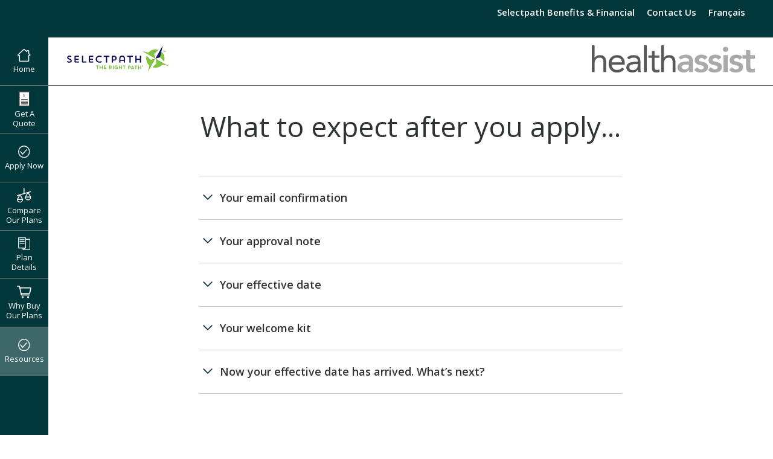

--- FILE ---
content_type: text/html; charset=utf-8
request_url: https://mygscadvantage.ca/content/resources/after-applying/9679-gs312-n7555
body_size: 23009
content:



<!DOCTYPE html>
<html lang="en">
<head>
    <!-- Google Tag Manager -->
<script>(function(w,d,s,l,i){w[l]=w[l]||[];w[l].push({'gtm.start':
new Date().getTime(),event:'gtm.js'});var f=d.getElementsByTagName(s)[0],
j=d.createElement(s),dl=l!='dataLayer'?'&l='+l:'';j.async=true;j.src=
'https://www.googletagmanager.com/gtm.js?id='+i+dl+ '&gtm_auth=BQUZWWZQ3nH6RJTTMl5H-w&gtm_preview=env-2&gtm_cookies_win=x';f.parentNode.insertBefore(j,f);
})(window,document,'script','dataLayer','GTM-KKDP83');</script>
<!-- End Google Tag Manager -->
    <meta charset="UTF-8">
    <meta name="viewport" content="width=device-width, initial-scale=1.0">
    <title>What to expect after you apply - Selectpath Benefits</title>
    <script type="text/javascript" src="/ruxitagentjs_ICA7NVfqrux_10327251022105625.js" data-dtconfig="rid=RID_-1653143091|rpid=156840502|domain=mygscadvantage.ca|reportUrl=/rb_bf75905bhb|app=bf21ee6069583787|cuc=qcjw60q8|owasp=1|mel=100000|featureHash=ICA7NVfqrux|dpvc=1|lastModification=1765203472766|tp=500,50,0|rdnt=1|uxrgce=1|srbbv=2|agentUri=/ruxitagentjs_ICA7NVfqrux_10327251022105625.js"></script><link rel="icon" href="/favicon.ico" type="image/x-icon" />
    <link rel="stylesheet" href="/assets/styles/vendor/bootstrap.min.css">
    <link rel="stylesheet" href="/assets/styles/bundle-HA.css?v=1.9.3">
    <link rel="stylesheet" href="//fonts.googleapis.com/css2?family=Open+Sans:ital,wght@0,300;0,400;0,600;0,700;0,800;1,300;1,400;1,600;1,700;1,800&display=swap">
    <link rel="stylesheet" href="//fonts.googleapis.com/icon?family=Material+Icons">
    <script>
        var CONFIG =
        {
            companiesURL: '/assets/json/companies.json?v=1.9.3',
            imagesBasePath: '/assets/img/',
            institutionsURL: '/assets/json/institutions.json?v=1.9.3',
            languageCode: 'en-CA',
            cpKey: 'TH96-HG76-FJ19-RX79',
            monerisUrl: 'https://www3.moneris.com/HPPtoken/index.php',
            plansUrl: '/api/plans/9679-gs312-n7555',
            applyUrl: '/application/apply-from-quote/9679-gs312-n7555',
            keepAliveUrl: '/api/plans/keep-alive/9679-gs312-n7555',
            sessionTimeout: 5400000,
            featuresUrl: '/assets/json/features.en-CA.json',
            bankDetailAPIUrl: 'https://api.onlineweb.ca/pmos-api' + '/api/v1/PlanMembers/bankDetails'
        }
    </script>
    <script defer src="/assets/scripts/vendor/jquery-3.5.1.min.js"></script>
    <script defer src="/assets/scripts/bundle.js?v=1.9.3"></script>
    <script defer type="module" src="/assets/scripts/scripts.js?v=1.9.3"></script>
    
</head>
<body>
    <!-- Google Tag Manager (noscript) -->
<noscript><iframe src="https://www.googletagmanager.com/ns.html?id=GTM-KKDP83&gtm_auth=BQUZWWZQ3nH6RJTTMl5H-w&gtm_preview=env-2&gtm_cookies_win=x"
height="0" width="0" style="display:none;visibility:hidden"></iframe></noscript>
<!-- End Google Tag Manager (noscript) -->


    

<header class="header-quote">

    <a id="skip-to-main" href="#main-content" class="skip-to-content">Skip to main content</a>
    <p class="ie-message"><span>The browser you’re using is no longer supported. For the best experience, please upgrade to the latest version of Google Chrome or Firefox.</span></p>

    <div class="header-bottom d-md-none">
        <div class="container-fluid mw">
            <div class="row">
                <div class="col d-flex justify-content-between">
                    <div><img class="logo-gsc" src="https://onlineservices.greenshield.ca/health-assist-assets/broker-logos/health-assist-banner-Selectpath-2.png" alt="Selectpath Benefits Logo"></div>
                    <div>
                        <button id="btn-hamburger" class="btn btn-link" aria-label="Hamburger Menu" aria-expanded="false"></button>
                    </div>
                </div>
            </div>
        </div>
    </div>

    <div class="header-top">
        <div class="opaque-screen"></div>
        <div class="container-fluid mw">
            <div class="row">
                <div class="col">

                    <ul class="float-md-right navlistTop"  role="navigation" aria-label="Banner">
                                    <li><a href="http://selectpath.ca/">Selectpath Benefits &amp; Financial</a></li>
                                    <li><a href="/content/contact-us/9679-gs312-n7555">Contact Us</a></li>
                                    <li><a href="https://mygscadvantage.ca:443/content/resources/after-applying/9679-gs312-n7555?lang=fr"><span lang="fr" aria-label="Change language to Fran&#231;ais">Fran&#231;ais</span></a></li>
                    </ul>

                        <ul class="d-md-none1 navlist1"  aria-label="Left Navigation">
                            <li class="" >
                                <a href="/content/9679-gs312-n7555" class="homewhybuy" aria-current="false">
                                    <img src="/assets/img/nav/home.svg" alt="">
                                    <img src="/assets/img/nav/home-dark.svg" alt="">
                                    Home
                                </a>
                            </li>
                            <li class="" aria-current="false">
                                <a href="/quote/get-a-quote/9679-gs312-n7555">
                                    <img src="/assets/img/nav/quote.svg" aria-hidden="true" alt="">
                                    <img src="/assets/img/nav/quote-dark.svg" alt="">
                                    Get A Quote
                                </a>
                            </li>
                                <li class="" aria-current="false">
                                    <a href="/content/apply-online/9679-gs312-n7555">
                                        <img src="/assets/img/nav/apply.svg" alt="">
                                        <img src="/assets/img/nav/apply-dark.svg" alt="">
                                        Apply Now
                                    </a>
                                </li>
                            <li class="" aria-current="false">
                                <a href="/plans/compare/9679-gs312-n7555">
                                    <img src="/assets/img/nav/compare.svg" alt="">
                                    <img src="/assets/img/nav/compare-dark.svg" alt="">
                                    Compare Our Plans
                                </a>
                            </li>
                            <li class="" aria-current="false">
                                <a href="/plans/9679-gs312-n7555">
                                    <img src="/assets/img/nav/plans.svg" alt="">
                                    <img src="/assets/img/nav/plans-dark.svg" alt="">
                                    Plan Details
                                </a>
                            </li>
                            <li class="" aria-current="false">
                                <a href="/content/why-buy/9679-gs312-n7555#whybuy" class="homewhybuy">
                                    <img src="/assets/img/nav/whybuy.svg" alt="">
                                    <img src="/assets/img/nav/whybuy-dark.svg" alt="">
                                    Why Buy Our Plans
                                </a>
                            </li>
                            <li class="
                                        || currentpage
                                        || 
                                        || 
                                        || 
                                        || 
                                        || "
                                aria-current="true">
                                <button href="#" class="expander" aria-expanded="false">
                                    <img src="/assets/img/nav/apply.svg" alt="">
                                    <img src="/assets/img/nav/apply-dark.svg" alt="">
                                    Resources
                                    <span class="expand"></span>
                                </button>
                                <div class="submenu">
                                    <div>
                                        <button class="hide-md hide-sm btn-close-submenu" aria-label="Close Resources Sub-menu"></button>
                                        <h1 class="h2 text-left">Resources</h1>
                                        <ul>
                                            <li><a href="/content/resources/make-a-claim/9679-gs312-n7555" class="">How to Make a Claim</a></li>
                                            <li><a href="/content/resources/mobile-access/9679-gs312-n7555" class="">Mobile Access to your Benefits</a></li>
                                            <li><a href="/content/resources/rewards/9679-gs312-n7555" class="">GreenShield Well-Being program</a></li>
                                            <li><a href="/content/resources/mental-health/9679-gs312-n7555" class="">Mental Health Benefits</a></li>
                                            <li><a href="/content/resources/faq/9679-gs312-n7555" class="">Frequently Asked Questions</a></li>
                                            <li><a href="/content/resources/after-applying/9679-gs312-n7555" class="current-subpage">What to Expect After You Apply</a></li>
                                            <li><a href="/content/resources/glossary/9679-gs312-n7555" class="">Glossary</a></li>
                                        </ul>
                                    </div>
                                </div>
                            </li>
                        </ul>

                    <ul class="float-md-right navlistBottom" role="navigation" aria-label="Banner">
                                    <li><a href="http://selectpath.ca/">Selectpath Benefits &amp; Financial</a></li>
                                    <li><a href="/content/contact-us/9679-gs312-n7555">Contact Us</a></li>
                                    <li><a href="https://mygscadvantage.ca:443/content/resources/after-applying/9679-gs312-n7555?lang=fr"><span lang="fr" aria-label="Change language to Fran&#231;ais">Fran&#231;ais</span></a></li>
                    </ul>

                </div>
            </div>
        </div>
    </div>

    <div class="header-bottom d-none d-md-block">
        <div class="container-fluid mw">
            <div class="row">
                <div class="col d-md-flex justify-content-md-between">
                    <div><img class="logo-gsc" src="https://onlineservices.greenshield.ca/health-assist-assets/broker-logos/health-assist-banner-Selectpath-2.png" alt="Logo of the Advisor Account"></div>
                    <div class="d-none d-md-block"><img class="logo-gsc" src="/assets/img/logo-ha-en.png" alt="GreenShield Insurance (GreenShield) Health Assist Logo"></div>
                </div>
            </div>
        </div>
    </div>

    <div class="container"></div>

</header>

    

    <main class="pg-static">

        <div id="main-content" tabindex="-1"></div>

        


<div class="container mw700">
    <div class="row">
        <div class="col">
            <h1 class="text-center">What to expect after you apply...</h1>
            <div class="pb-4"></div>
            <div class="accordion-wrapper pb-3">
                <ul class="accordion">
                    <li class="accordion-item">
                        <button class="accordion-title accordion-toggle-button" type="button">
                            <h2>Your email confirmation</h2>
                        </button>
                        <div class="accordion-content px-accordion1">
                            <p>Once you’ve submitted your application, we’ll send you an email that confirms we’ve received it. There’s no need for you to follow-up with us as we’ll be sure to let you know.</p>
                        </div>
                    </li>
                    <li class="accordion-item">
                        <button class="accordion-title accordion-toggle-button" type="button">
                            <h2>Your approval note</h2>
                        </button>
                        <div class="accordion-content px-accordion1">
                            <p>As soon as your application is approved, we’ll send you an email. This note will also confirm your effective date – that’s the date your coverage starts.</p>
                            <p>When you apply for a Health Assist plan that offers guaranteed acceptance, your application will be approved as soon as we receive your initial premium payment.</p>
                            <p>When you apply for a plan that requires completion of the health questionnaire, we’ll review your answers.</p>
                            <p>If you don’t have any pre-existing medical conditions (good news!), you may receive your approval note in a few days, or possibly in just a few minutes.</p>
                            <p>If you do have medical conditions, we’ll evaluate your health and send you a counter-offer for coverage that excludes medications that treat your pre-existing medical condition. We’ll also provide alternative plan options for you to consider. We’ll send this to you via email within about 10 days, as long as you’ve provided your email address in your application. Once you have decided on the option that’s right for you, we’ll send you an email confirming your selection and your effective date</p>
                        </div>
                    </li>
                    <li class="accordion-item">
                        <button class="accordion-title accordion-toggle-button" type="button">
                            <h2>Your effective date</h2>
                        </button>
                        <div class="accordion-content px-accordion1">
                            <p>Your effective date is the day your Health Assist coverage starts. Generally, this is the first of the month following your application approval. However, you can postpone your effective date for up to two months to better align with your needs.</p>
                            <p>On and after your effective date, you can begin using your Health Assist benefits.</p>
                        </div>
                    </li>
                    <li class="accordion-item">
                        <button class="accordion-title accordion-toggle-button" type="button">
                            <h2>Your welcome kit</h2>
                        </button>
                        <div class="accordion-content px-accordion1">
                            <p>When your application is approved (thanks and welcome to the GreenShield family!), we’ll send your Welcome kit to you in the mail, through Canada Post. It will arrive in a large GreenShield envelope and will contain:</p>
                            <ul>
                                <li>Your personalized Health Assist benefit cards with your GreenShield ID number.</li>
                                <li>Your Schedule of Benefits which confirms the Health Assist plan, benefits and levels of coverage you have available to you every year.</li>
                                <li>Your Health Assist Contract. Please review it carefully.</li>
                                <li>YourAccess2 info sheet that highlights the many advantages you’ll have as a Health Assist and GreenShield customer.</li>
                            </ul>
                        </div>
                    </li>
                    <li class="accordion-item">
                        <button class="accordion-title accordion-toggle-button" type="button">
                            <h2>Now your effective date has arrived. What’s next?</h2>
                        </button>
                        <div class="accordion-content px-accordion1">
                            <ul>
                                <li>Register for GreenShield+. GreenShield+ is coverage and care, all in one place. Check your benefits coverage, access healthcare services, search and connect with thousands of healthcare professionals, and seamlessly submit your benefits claims. With GreenShield+, there are no surprises — confirm status and eligibility at any time, from anywhere.</li>

                                <li>
                                    Register for GreenShield Telemedicine. GreenShield Telemedicine offers virtual visits with a physician at any time – 24/7, 365 days a year. The average wait time with GreenShield Telemedicine is less than five minutes. And as a Health Assist and GreenShield customer, you’ll receive the GreenShield preferred rate. (Note: the discounted rate is not eligible for reimbursement under your plan.)<br>
                                </li>

                                <li>
                                    Access GreenShield Pharmacy. GreenShield Pharmacy offers a modern way to help you care for your health. No need for trips to the pharmacy. Your medication is delivered to you for free. And consultations with a pharmacist are available in any language from the privacy and comfort of your home via phone or video.<br>
                                    <small>GreenShield Pharmacy is accredited by the Ontario College of Pharmacists with services provided by 193602 Canada Inc., operating as GreenShield Pharmacy. GreenShield Pharmacy is also accredited by the College of Pharmacists of British Columbia and the College of Pharmacists of Manitoba, with services provided by 1383989 B.C. Ltd., operating as GreenShield Pharmacy.</small>
                                </li>
                            </ul>
                        </div>
                    </li>
                </ul>
            </div>

            <div class="btns-group pt-5">
                <a href="/quote/get-a-quote/9679-gs312-n7555" class="btn-top-left mdc-button mdc-button--unelevated custom-rounded-button">
                    <div class="mdc-button__ripple"></div>
                    <span class="mdc-button__label">Get a Quote</span>
                </a>
                <a href="/plans/compare/9679-gs312-n7555" class="btn-top-left mdc-button mdc-button--unelevated custom-rounded-button">
                    <div class="mdc-button__ripple"></div>
                    <span class="mdc-button__label">Compare Our Plans</span>
                </a>
            </div>
        </div>
    </div>
</div>

        <div id="modal-loading" class="px-modal d-none px-modalstyle1" role="dialog" aria-labelledby="modal-loading-heading">
    <div class="px-modal-inner">
        <div class="px-modal-header">
            <h2 id="modal-loading-heading" class="sr-only" tabindex="-1">Loading</h2>
        </div>
        <div class="px-modal-content d-flex justify-content-center align-items-center">
            <svg class="loader" viewBox="0 0 120 120" xmlns="http://www.w3.org/2000/svg">
                <title>Loading icon</title>
                <circle class="external-circle" cx="60" cy="60" r="50"></circle>
            </svg>
        </div>
    </div>
    <div class="px-modal-screen"></div>
</div>


    </main>

    

<footer class="footer-quote">

    <div class="container-fluid mw no-pd">
        <div class="row">
            <div class="col d-md-flex justify-content-md-between">
                <img src="/assets/img/logo-gsc.png" alt="GreenShield Insurance logo" class="d-none d-md-block gsc-logo">
                <div>
                    <ul class="list-md-inline">
                        <li class="list-md-inline-item"><a href="/content/privacy/9679-gs312-n7555">Privacy</a></li>
                        <li class="list-md-inline-item"><a href="/content/security/9679-gs312-n7555">Security</a></li>
                        <li class="list-md-inline-item"><a href="/content/legal/9679-gs312-n7555">Legal</a></li>
                    </ul>
                </div>
            </div>
        </div>
        <div class="row d-md-none">
            <div class="col">
                <img src="/assets/img/logo-gsc.png" alt="GreenShield Insurance logo" class="gsc-logo">
            </div>
        </div>
    </div>
    <hr class="d-none d-md-block footer-divide-line"/>
    <div class="container-fluid mw">
        <div class="row">
            <div class="col aodacopy-wrapper">
                <div>
                    <h3 class="mt-3 plan-text">Plans provided and underwritten by Green Shield Canada Insurance.</h3>
                </div>
                <p class="mb-3">You are eligible to apply for GreenShield personal health insurance as long as you are a Canadian resident, you have a valid provincial/territorial health insurance plan (Quebec residents must also have RAMQ), and you are under age 80.</p>
                <p class="mt-3">Rates and/or benefits are subject to change; GreenShield will provide policy owners with thirty (30) days written notice.</p>
                <p class="mt-3">This is not a contract. This is a summary and does not constitute a contract. Actual terms, conditions, limitations, and exclusions are detailed in the contract issued by Green Shield Canada Insurance upon application approval. All maximums shown are in Canadian dollars, per covered person.</p>
                <p class="mt-3">GreenShield Telemedicine is provided through the Maple platform that is owned and operated by Maple Corporation.</p>
                <p class="mt-3"><small><sup>TM</sup></small>/® service marks ("Trade-marks") of Green Shield Association and used under license. © 2025 Green Shield Canada Insurance. All rights reserved.</p>
                <p class="mt-3">Green Shield Canada Insurance, 8677 Anchor Drive, PO Box 1606, Windsor, ON &#160;&#160;N9A 6W1<br />1-888-711-1119</p>
                <p class="mt-3">Green Shield Canada Insurance is committed to inclusivity and providing accessible information and communications. If you require an accessible communication format or support to use this site, or if you have any feedback on how we can make this site more accessible for persons with disabilities, please contact <a href="mailto:IndividualHealthPlans@greenshield.ca?subject=Web Accessibility Inquiry">IndividualHealthPlans@greenshield.ca</a></p>
            </div>
        </div>
    </div>
    <!-- HTML for Back to Top arrow-->
    <div class="container-fluid mw">
        <button class="back-to-top d-none" aria-label="Back to Top"></button>
    </div>

</footer>




    

</body>
</html>


--- FILE ---
content_type: image/svg+xml
request_url: https://mygscadvantage.ca/assets/img/nav/compare-dark.svg
body_size: 775
content:
<svg xmlns="http://www.w3.org/2000/svg" width="24.499" height="24.498" viewBox="0 0 24.499 24.498">
  <path id="Path_2750" data-name="Path 2750" d="M24.4,14.959,20.268,8.08l3.7-1.029a.718.718,0,1,0-.384-1.383l-4.6,1.279h0L12.966,8.618V.722a.718.718,0,0,0-1.435,0V9.017L5.146,10.79h0L.525,12.074a.718.718,0,1,0,.384,1.383l2.88-.8L.1,18.8a.718.718,0,0,0-.1.369,5.33,5.33,0,0,0,10.66,0,.718.718,0,0,0-.1-.369L6.43,11.923l11.2-3.11L13.94,14.959a.718.718,0,0,0-.1.369,5.33,5.33,0,0,0,10.66,0A.716.716,0,0,0,24.4,14.959ZM5.33,23.067A3.9,3.9,0,0,1,1.5,19.89H9.158A3.9,3.9,0,0,1,5.33,23.067Zm3.345-4.612H1.985L5.33,12.879ZM19.167,9.035l3.345,5.575h-6.69Zm0,10.188a3.9,3.9,0,0,1-3.828-3.177H23A3.9,3.9,0,0,1,19.168,19.223Z" transform="translate(0.001 -0.004)" fill="#fff"/>
</svg>


--- FILE ---
content_type: image/svg+xml
request_url: https://mygscadvantage.ca/assets/img/nav/compare.svg
body_size: 775
content:
<svg xmlns="http://www.w3.org/2000/svg" width="24.499" height="24.498" viewBox="0 0 24.499 24.498">
  <path id="Path_2750" data-name="Path 2750" d="M24.4,14.959,20.268,8.08l3.7-1.029a.718.718,0,1,0-.384-1.383l-4.6,1.279h0L12.966,8.618V.722a.718.718,0,0,0-1.435,0V9.017L5.146,10.79h0L.525,12.074a.718.718,0,1,0,.384,1.383l2.88-.8L.1,18.8a.718.718,0,0,0-.1.369,5.33,5.33,0,0,0,10.66,0,.718.718,0,0,0-.1-.369L6.43,11.923l11.2-3.11L13.94,14.959a.718.718,0,0,0-.1.369,5.33,5.33,0,0,0,10.66,0A.716.716,0,0,0,24.4,14.959ZM5.33,23.067A3.9,3.9,0,0,1,1.5,19.89H9.158A3.9,3.9,0,0,1,5.33,23.067Zm3.345-4.612H1.985L5.33,12.879ZM19.167,9.035l3.345,5.575h-6.69Zm0,10.188a3.9,3.9,0,0,1-3.828-3.177H23A3.9,3.9,0,0,1,19.168,19.223Z" transform="translate(0.001 -0.004)" fill="#fff"/>
</svg>


--- FILE ---
content_type: application/javascript
request_url: https://mygscadvantage.ca/assets/scripts/scripts.js?v=1.9.3
body_size: 40884
content:
// @ts-check1
import {
	addHiddenField, enableCheckboxErr, radioToggleDiv, clearTextField, updateTextField, escapeString, $qa, $qo
} from './util.js'
import { openModal, closeModal } from './modal.js'
import {
	vstate, resetErrors, validateCheckbox, validateRequiredFields, validateDate1
} from './validation.js'

/**
 * @param {string} [selector]
 */
function submitForm(selector) {
	if (selector != null) {
		$(selector).trigger('submit');
	} else {
		addHiddenField('ButtonAction', 'Continue');
		if ($('main').hasClass('pg-5c')) {
			doMonerisSubmit(error => {
				if (error) {
					$("div").remove('.alert');
					const selector = $('#allfieldsmandatory')
					const errorHtml = '<li tabindex="-1">' + CC_ERROR_MSG + '</li>'
					const errorHtmlFull = '<div tabindex="0" id="ccerror" class="alert alert-danger"><ul>' + errorHtml + '</ul>'
					selector.after(errorHtmlFull)
					$('#ccerror').focus();

					closeModal('modal-loading');
				}
			});
		} else {
			$('form').submit()
		}
	}
}

$('.btn-save').on('click', function (e) {
	e.preventDefault()
	closeModal(modalId)
	setTimeout(() => {
		openModal('modal-loading')
	}, 50)
	addHiddenField('ButtonAction', 'Save');
	$('form').trigger('submit')
})

function initHamburger() {
	$('header').on('click', '#btn-hamburger', function () {
		$('.header-top').toggleClass('expanded')
		$('body').toggleClass('menu-open')
		if ($(this).attr('aria-expanded') === 'true') {
			$(this).attr('aria-expanded', 'false')
		} else {
			$(this).attr('aria-expanded', 'true')
		}
	})
	$('header').on('click', '.opaque-screen', function () {
		$('.header-top').removeClass('expanded')
		$('body').removeClass('menu-open')
		$('#btn-hamburger').attr('aria-expanded', 'false')
	})
}

function initBreadcrumbs() {
	$('.list-expander').on('click', function () {
		if ($(this).attr('aria-expanded') === 'true') {
			$(this).attr('aria-expanded', 'false')
		} else {
			$(this).attr('aria-expanded', 'true')
		}
	})
}

initHamburger()
initBreadcrumbs()

// Do not allow pasting on text input fields with a class of '.nopaste'
$('.nopaste').on('paste', e => {
	e.preventDefault()
})

function checkErrors() {

	if (!vstate.error) {
		openModal('modal-loading')
		submitForm()
	} else {
		$('#' + escapeString(vstate.toFocus)).trigger('focus')
	}
}

$('.btn-back').on('click', function (e) {
	if (($('form').length !== 0) && initialState !== $('form').serialize()) {
		e.preventDefault()
		modalId = 'modal-back'
		openModal(modalId)
		$(this).addClass('btn-opened-modal')
	}
})

$('.btn-backButton').on('click', function (e) {
	if (($('form').length !== 0) && initialState !== $('form').serialize()) {
		e.preventDefault()
		modalId = 'modal-backButton'
		openModal(modalId)
		$(this).addClass('btn-opened-modal')
	}
})

$('#open-modal-videoTranscript-en, #open-modal-videoTranscript-fr').on('click', function (e) {
	e.preventDefault()

	const dlgEl = e.currentTarget
	modalId = $(dlgEl).data('dialog-id')
	openModal(modalId)
	$(dlgEl).addClass('btn-opened-modal')
	if (modalId == 'modal-videoTranscript') 
		trapModalFocus('#modal-videoTranscript');
	else
		trapModalFocus('#modal-videoTranscript-fr');
})

// Event listener for opening modals with the "px-modal px-modalstyle1" classes
//$('.px-modal, .px-modalstyle1').on('click', function (e) {
//	e.preventDefault();

//	const modal = $(this);
//	const modalId = modal.attr('id'); // Get the modal's ID
//	openModal(modalId); // Your existing function to open the modal

//	// Trap focus for the selected modal
//	trapModalFocus(`#${modalId}`);
//});

if ($('main').hasClass('pg-eligibility')) {
	$('#btn-continue').on('click', function (e) {
		e.preventDefault()
		addHiddenField('EnhancedConsent', 'true');
		addHiddenField('CoreConsent', 'true');
		resetErrors()
		validateRequiredFields()
		// validateCheckbox('checkbox1')
		// validateCheckbox('checkbox2')
		checkErrors()
	})
	
	$('#open-modal-privacyConsent').on('click', function (e) {
		e.preventDefault()
		resetErrors()
		validateCheckbox('checkbox1')
		if (!vstate.error) {
			const dlgEl = e.currentTarget
			modalId = $(dlgEl).data('dialog-id')
			openModal(modalId)
			$(dlgEl).addClass('btn-opened-modal')

			trapModalFocus('#modal-privacyConsent');
		} else {
			$('#' + escapeString(vstate.toFocus)).trigger('focus')
		}
	})

	$('.btn-proceed').on('click', function (e) {
		e.preventDefault()
		closeModal(modalId)
		setTimeout(() => {
			openModal('modal-loading')
		}, 50)
		addHiddenField('ButtonAction', 'Continue');
		addHiddenField('EnhancedConsent', 'false');
		addHiddenField('CoreConsent', 'true');
		$('form').trigger('submit')
	})
	
	enableCheckboxErr()
}

function toTitleCase(str) {
	return str.replace(/(?:^|\s)\w/g, function (match) {
		return match.toUpperCase();
	});
}

if ($('main').hasClass('pg-1a')) {
	$('#btn-continue').on('click', function (e) {
		e.preventDefault()
		// resetErrors()
		// validateTextField('firstname')
		// validateTextField('lastname')
		// validateRadioBtn('gender')
		// validateDate('birth')
		// validateTel('tel')
		// validateEmails('email', 'email2')
		validateRequiredFields()
		checkErrors()
	})
	$('#firstname').on('change', function () {
		if ($(this).val() != "") {
			$(this).val(toTitleCase($(this).val().toLowerCase()));
        }
	})
	$('#lastname').on('change', function () {
		if ($(this).val() != "") {
			$(this).val(toTitleCase($(this).val().toLowerCase()));
		}
	})

	$('#email, #email2').on('blur', (e) => {
		const emailParent = $(e.target).parent()
		if (emailParent.hasClass('mdc-text-field--invalid')) {
			$(e.target).attr('aria-invalid', 'true')
			$(e.target).parent().parent().find('.mdc-text-field-helper-text.mdc-text-field-helper-text--validation-msg').attr('role', 'alert')
			$(e.target).parent().parent().find('.mdc-text-field-helper-text.mdc-text-field-helper-text--validation-msg').removeAttr('aria-hidden')
		}
		else {
			$(e.target).attr('aria-invalid', 'false')
			$(e.target).parent().parent().find('.mdc-text-field-helper-text.mdc-text-field-helper-text--validation-msg').attr('role', 'none')
		}
	})

	$('.datewidget').find('input').on('focus change', function () {
		validateDate1($(this).parents('.datewidget'))
	})
	
}

if ($('main').hasClass('pg-1b')) {
	$('#btn-continue').on('click', function (e) {
		e.preventDefault()
		validateRequiredFields()
		checkErrors()
	})
}

if ($('main').hasClass('pg-2a')) {
	setTimeout(function () {
		if ($('#benefitsyes').is(':checked')) {
			$('.toggle-hide').removeClass('d-none')
			$('#fieldset-benefits').removeClass('mdc-text-field--invalid')
			$('#datepicker1').removeClass('mdc-text-field--invalid')
			$('#datepicker2').removeClass('mdc-text-field--invalid')
			$('#label-dob').removeClass('mdc-text-field--invalid')
			$('#label-birthday').removeClass('mdc-text-field--invalid')
			$('.mdc-select').removeClass('mdc-select--invalid')
			$('#label-birthyear').removeClass('mdc-text-field--invalid')
			$('#label-insurancecompany').removeClass('mdc-text-field--invalid')
		}

		$('#benefitsyes').on('click', function () {
			if ($('#benefitsyes').is(':checked')) {
				$('.toggle-hide').removeClass('d-none')
				$('#fieldset-benefits').removeClass('mdc-text-field--invalid')
				$('#datepicker1').removeClass('mdc-text-field--invalid')
				$('#datepicker2').removeClass('mdc-text-field--invalid')
				$('#label-dob').removeClass('mdc-text-field--invalid')
				$('#label-birthday').removeClass('mdc-text-field--invalid')
				$('.mdc-select').removeClass('mdc-select--invalid')
				$('#label-birthyear').removeClass('mdc-text-field--invalid')
				$('#label-insurancecompany').removeClass('mdc-text-field--invalid')
			}
		})
	}, 500)
	$('#benefitsno').on('click', function () {
		if ($('#benefitsno').is(':checked')) {
			$('.toggle-hide').addClass('d-none')
			$('#fieldset-benefits').removeClass('mdc-text-field--invalid')
		}
	})
	$('#btn-continue').on('click', function (e) {
		e.preventDefault()
		validateRequiredFields()
		checkErrors()
	})
}


if ($('main').hasClass('pg-2ce')) {

	$('#btn-continue').on('click', function (e) {
		e.preventDefault()
		validateRequiredFields()
		checkErrors()
	})
	$('#firstname').on('change', function () {
		if ($(this).val() != "") {
			$(this).val(toTitleCase($(this).val().toLowerCase()));
		}
	})
	$('#lastname').on('change', function () {
		if ($(this).val() != "") {
			$(this).val(toTitleCase($(this).val().toLowerCase()));
		}
	})

	$('.datewidget').find('input').on('focus change', function () {
		validateDate1($(this).parents('.datewidget'))
	})
}

if ($('main').hasClass('pg-2ie')) {

	$('#btn-continue').on('click', function (e) {
		e.preventDefault()
		validateRequiredFields()
		checkErrors()
	})
}

if ($('main').hasClass('pg-3')) {
	$('#btn-continue').on('click', function (e) {
		e.preventDefault()
		resetErrors()
		validateRequiredFields()
		// validateCheckbox('checkbox1')
		checkErrors()
	})
}

if ($('main').hasClass('pg-4')) {
	$('.radio-toggle3').each(function () {
		var radioName = $(this).find('input').attr('name')
		$('input[type=radio][name=' + radioName + ']').on('change', function () {
			$('.description').removeClass('description1').removeClass('description2').removeClass('description3').addClass('description' + $(this).data('pos'))
			$(this).parents('.radio-toggle3').find('.mdc-text-field-helper-line').addClass('d-none')
			$(this).parents('.radio-toggle3').children('fieldset').removeClass('mdc-text-field--invalid')
		})
	})

	$('#btn-continue').on('click', function (e) {
		e.preventDefault()
		validateRequiredFields()
		checkErrors()
	})
}

if ($('main').hasClass('pg-5')) {

	$('#extrasignature-yes').on('click', function () {
		if ($('#extrasignature-yes').is(':checked')) {
			$('#payor-wrapper1').removeClass('d-none')
			$('#payor-wrapper2').addClass('d-none')
			// $('#fieldset-benefits').removeClass('mdc-text-field--invalid')
		}
	})
	$('#extrasignature-no').on('click', function () {
		if ($('#extrasignature-no').is(':checked')) {
			$('#payor-wrapper1').removeClass('d-none')
			$('#payor-wrapper2').removeClass('d-none')
			// $('#fieldset-benefits').removeClass('mdc-text-field--invalid')
		}
	})

	$('#btn-continue').on('click', function (e) {
		e.preventDefault()
		validateRequiredFields()
		checkErrors()
	})
}

if ($('main').hasClass('pg-5d1')) {
	setTimeout(() => {
		if ($('#extrasignatureyes').is(':checked')) {
			$('#payor-wrapper1').removeClass('d-none')
			$('#payor-wrapper2').removeClass('d-none')
		}

		if ($('#extrasignatureno').is(':checked')) {
			$('#payor-wrapper1').removeClass('d-none')
			$('#payor-wrapper2').addClass('d-none')
		}
	}, 100)

	$('#extrasignatureno').on('click', function () {
		if ($('#extrasignatureno').is(':checked')) {
			$('#payor-wrapper1').removeClass('d-none')
			$('#payor-wrapper2').addClass('d-none')
		}
	})
	$('#extrasignatureyes').on('click', function () {
		if ($('#extrasignatureyes').is(':checked')) {
			$('#payor-wrapper1').removeClass('d-none')
			$('#payor-wrapper2').removeClass('d-none')
		}
	})

	$('#btn-continue').on('click', function (e) {
		e.preventDefault()
		validateRequiredFields()
		checkErrors()
	})

	$('#firstname1').on('change', function () {
		if ($(this).val() != "") {
			$(this).val(toTitleCase($(this).val().toLowerCase()));
		}
	})
	$('#lastname1').on('change', function () {
		if ($(this).val() != "") {
			$(this).val(toTitleCase($(this).val().toLowerCase()));
		}
	})
	$('#firstname2').on('change', function () {
		if ($(this).val() != "") {
			$(this).val(toTitleCase($(this).val().toLowerCase()));
		}
	})
	$('#lastname2').on('change', function () {
		if ($(this).val() != "") {
			$(this).val(toTitleCase($(this).val().toLowerCase()));
		}
	})
}

function loadBankDetail() {
	// Load bank details from the API
	const branchTransitNumber = $('#branchnumber').val().toString().toLowerCase().trim();
	const bankNumber = $('#banknumber').val().toString().toLowerCase().trim();

	if (bankNumber && branchTransitNumber) {
		let bankAPIURL = CONFIG.bankDetailAPIUrl;
		bankAPIURL = bankAPIURL + "?transitNumber=" + branchTransitNumber + "&bankNumber=" + bankNumber;

		$.getJSON(bankAPIURL, function (data) {
			let branchName = data.branch;
			let institutionName = CONFIG.languageCode === 'fr-CA'
				? (data.institutionName.fr || data.institutionName.en)
				: data.institutionName.en;

			if (institutionName) {
				$('.bank-name').text(institutionName).removeClass('d-none');
			} else {
				$('.bank-name').text('').addClass('d-none');
			}

			if (branchName) {
				$('.branch-name').text(branchName).removeClass('d-none');
			} else {
				$('.branch-name').text('').addClass('d-none');
			}
		}).fail(function (jqxhr, textStatus, error) {
			// Handle the error
			$('.bank-name').text('').addClass('d-none');
			$('.branch-name').text('').addClass('d-none');
		});
	}
}

if ($('main').hasClass('pg-5d2')) {
	$("#banknumber").keyup(function () {
		loadBankDetail();
	})

	$("#branchnumber").keyup(function () {
		loadBankDetail();
	})

	$('#btn-continue').on('click', function (e) {
		e.preventDefault()
		validateRequiredFields()
		checkErrors()
	})
}

if ($('main').hasClass('pg-5c')) {
	$('#btn-continue').on('click', function (e) {
		e.preventDefault()
		validateRequiredFields()
		checkErrors()
	})
	$('#ccname').on('change', function () {
		if ($(this).val() != "") {
			$(this).val(toTitleCase($(this).val().toLowerCase()));
		}
	})
}

if ($('main').hasClass('pg-welcome')) {
	$('#btn-continue').on('click', function (e) {
		e.preventDefault()
		resetErrors()
		validateRequiredFields()
		checkErrors()
	})
	$('#birthday, #birthyear').on('blur', (e) => {
		if ($(e.target).parent().hasClass('mdc-text-field--invalid')) {
			$(e.target).parent().attr('aria-invalid', 'true')
		}
		else {
			$(e.target).parent().attr('aria-invalid', 'false')

		}
	})
}

$('.btn-print').on('click', function (e) {
	e.preventDefault()
	window.print();
})

if (($('form').length > 0) && ($('.btn-back').length > 0)) {
	var initialState = $('form').serialize();
}

if (($('form').length > 0) && ($('.btn-backButton').length > 0)) {
	var initialState = $('form').serialize();
}

/** @type {string | undefined} */
let modalId
// $('.btn-open-modal').on('click', e => {
// 	e.preventDefault()
// 	const dlgEl = e.currentTarget
// 	modalId = $(dlgEl).data('dialog-id')
// 	openModal(modalId)
// 	$(dlgEl).addClass('btn-opened-modal')
// })

// $('.btn-close-modal').on('click', e => {
// 	e.preventDefault()
// 	closeModal(modalId)
// })

// Event listener for dynamically opening any modal with class "btn-open-modal"
//$(document).on('click', '.btn-open-modal', function (e) {
//	e.preventDefault();

//	const button = $(this); // Reference to the clicked button
//	const modalId = button.data('dialog-id'); // Get the associated modal ID

//	openModal(modalId); // Open the modal (your existing function)

//	// Trap focus within the modal
//	trapModalFocus(`#${modalId}`);
//});

$('main').on('click', '.btn-open-modal', function (e) {
	e.preventDefault()
	const dlgEl = e.currentTarget
	modalId = $(dlgEl).data('dialog-id')
	openModal(modalId)
	$(dlgEl).addClass('btn-opened-modal')
})


$('main').on('click', '.btn-close-modal', function (e) {
	e.preventDefault()
	closeModal(modalId)
})


$(document).on('keyup', e => {
	if (e.key === "Escape") { // escape key maps to keycode `27`
		closeModal(modalId)

		if ($('#modal').hasClass('zonedetails') || $('#modal').hasClass('linkdetails') || $('#modal').hasClass('coredetails')) {
			$('#modal .btn-close-modal').click();
		}
	}
})

//$('.banknumber').keyup(e => {})

if ($('main').hasClass('pg-3m1')) {

	radioToggleDiv('visitreason', 'OTR', 'visitreasonother-toggle')

	radioToggleDiv('samephysician', 'true', 'samephysicianyes-toggle')
	radioToggleDiv('samephysician', 'false', 'samephysicianno-toggle')

	// radioToggleDiv('samephysician', 'false', 'physiciandetails')

	$('input[type=radio][name=' + 'samephysician' + ']').on('change', function () {
		$('#physiciandetails').find('.mdc-text-field--invalid').removeClass('mdc-text-field--invalid').removeClass('mdc-select--invalid')
		$('#samephysicianyes-toggle').find('.mdc-text-field--invalid').removeClass('mdc-text-field--invalid')
		$('#samephysicianno-toggle').find('.mdc-text-field--invalid').removeClass('mdc-text-field--invalid')
		if ($(this).val() === 'false') {
			clearTextField($('#physicianname'))
			$('#physiciandetails').find('input').each(function (i) {
				clearTextField($(this))
				$(this).removeAttr('readonly').parents('label').removeClass('readonly-label')
			})
			$('body').removeClass('cp-turnedoff')
			$('#province').parents('.mdc-select').removeClass('mdc-select--disabledx')
			$('#province').addClass('cpchanged')
			$('#province').val('').trigger('change')

			$('#physicians').addClass('pgchanged')
			$('#physicians').val('').trigger('change')

			$('#' + 'physiciandetails').removeClass('d-none')
		} else {
			$('#' + 'physiciandetails').addClass('d-none')
		}
	})

	$('#physicians').on('change', function () {
		let val = $('#physicians').val()

		if (!($('#physicians').hasClass('pgchanged'))) {
			$('#physiciandetails').removeClass('d-none')
			setTimeout(function () {
				if ($('#samephysicianyes-toggle').is(':visible')) {
					var val = $('#physicians').val()
					var physicianObj = physicians.find(x => x.id === val)
					$('#physiciandetails').find('input:visible').each(function (e) {
						clearTextField($(this))
						$(this).removeAttr('readonly').parents('label').removeClass('readonly-label')
					})
					$('#address1').val(physicianObj.address1)
					$('#address2').val(physicianObj.address2)
					$('#postalcode').val(physicianObj.postalcode)
					$('#city').val(physicianObj.city)
					$('#tel').val(physicianObj.tel)
					$('#province').addClass('cpchanged')
					$('#province').val(physicianObj.province).trigger('change')
					setTimeout(function(){
						$('#province').val(physicianObj.province).trigger('change')
						$('#select-province').addClass('d-none')
						setTimeout(function(){ $('#select-province').removeClass('d-none')}, 1);
					}, 1);
					$('#physiciandetails').find('input:visible').each(function (e) {
						$(this).prop('readonly', true).parents('label').addClass('readonly-label')
						updateTextField($(this))
					})
					$('#province').parents('.mdc-select').addClass('mdc-select--disabledx')
					$('body').addClass('cp-turnedoff')
					$('#physiciandetails').find('.mdc-text-field--invalid').removeClass('mdc-text-field--invalid').removeClass('mdc-select--invalid')
				}
			}, 1)


		}

	})

	$('#btn-continue').on('click', function (e) {
		e.preventDefault()
		resetErrors()
		validateRequiredFields()
		checkErrors()
	})
}

if ($('main').hasClass('pg-4m')) {
	$('#btn-continue').on('click', function (e) {
		e.preventDefault()
		resetErrors()
		validateRequiredFields()
		checkErrors()
	})
}

if ($('main').hasClass('pg-5m1')) {
	radioToggleDiv('visitreason', 'OTR', 'visitreasonother-toggle')


	$('.revealer').each(function (i, obj) {
		//test
		const radioName = /** @type {HTMLInputElement} */ (obj).name
		const id = $(this).data('reveal')
		$('input[type=radio][name=' + radioName + ']').on('change', function () {
			if ($(this).hasClass('revealer')) {
				$('#' + id).removeClass('d-none')
			} else {
				$('#' + id).addClass('d-none').find('.mdc-text-field--invalid').removeClass('mdc-text-field--invalid')
			}
		})
	})

	$('input[type=checkbox]').trigger('change', function () {
		$(this).parents('fieldset').removeClass('mdc-text-field--invalid')
	})

	$('#btn-continue').on('click', function (e) {
		e.preventDefault()
		validateRequiredFields()
		checkErrors()
	})
}

if ($('main').hasClass('pg-5m2')) {
	$('#btn-continue').on('click', function (e) {
		e.preventDefault()
		resetErrors()
		validateRequiredFields()
		checkErrors()
	})

	$('form').on('click', '.btn-remove', function (e) {
		e.preventDefault();
		e.stopPropagation();

		$(this).closest('.pastHospitalizations-container').remove();
		$(this).closest('.futureHospitalizations-container').remove();
		$('#dom-modified').val('true').trigger('change');

		closeModal(modalId);
	});
}

if ($('main').hasClass('pg-6m1')) {
	$('input[type=radio]').on('change', function () {
		if ($(this).val() === 'true') {
			$(this).parents('.radio-toggle').parent().find('.bg-white').removeClass('d-none')
		} else {
			$(this).parents('.radio-toggle').parent().find('.bg-white').addClass('d-none')
		}
	})

	$('.checkbox3-wrapper .mdc-checkbox__native-control:required').on('change', function () {
		if ($(this).is(':checked')) {
			$(this).parents('li').find('.checkbox2-wrapper').removeClass('d-none')
			$(this).parents('.bg-white').removeClass('mdc-text-field--invalid')
		}
		else {
			$(this).parents('li').find('.checkbox2-wrapper').addClass('d-none')
		}
	})

	$('.checkbox2-wrapper input[type="checkbox"]').on('change', function () {
		if ($(this).is(':checked')) {
			$(this).parents('fieldset').removeClass('mdc-text-field--invalid')
		}
	})

	$('#btn-continue').on('click', function (e) {
		e.preventDefault()
		validateRequiredFields()
		checkErrors()
	})
}

if ($('main').hasClass('pg-6m2')) {

	// radioToggleDiv(radioName, radioValue, divId)
	// radioToggleDiv('checkup', 'true', 'samephysicianno-toggle1')
	// radioToggleDiv('checkup2', 'true', 'samephysicianno-toggle21')
	// radioToggleDiv('checkupsecond', 'true', 'samephysicianno-toggle1second')
	$('form').on('change', '.radio-toggle input[type=radio]', function () {
		$(this).parents('.radio-toggle').children('fieldset').removeClass('mdc-text-field--invalid')
		if ($(this).val() === 'true') {
			$(this).parents('.radio-toggle').next('.toggleddiv').removeClass('d-none')
		} else {
			$(this).parents('.radio-toggle').next('.toggleddiv').addClass('d-none').find('textarea').val('').removeClass('mdc-text-field--invalid')
		}
	})
	$('.datewidget').on('focusin', function (event) {
		const datewidget = $(this);
		validateDate1(datewidget);
	})


	$('#btn-continue').on('click', function (e) {
		e.preventDefault()
		validateRequiredFields()
		checkErrors()
	})
	
}

$('textarea').on('change', function () {
	$(this).parent().removeClass('mdc-text-field--invalid').removeClass('mdc-select--invalid')
})

$('input[type=tel]').on('change', function () {
	if ($(this).val().toString().length < 14) {
		setTimeout(() => {
			$(this).parent().addClass('mdc-text-field--invalid')
		}, 50)
	} else {
		setTimeout(() => {
			$(this).parent().removeClass('mdc-text-field--invalid')
		}, 50)
	}
})



$('.radio-toggle').each(function () {
	var radioName = $(this).find('input').attr('name')
	radioName = escapeString(radioName)

	$('input[type=radio][name=' + radioName + ']').on('change', function () {
		$(this).parents('.radio-toggle').children('fieldset').removeClass('mdc-text-field--invalid')
	})
})


function loadSamePhysicianData() {

	let val = $('#physicians').val()

	if (val && val !== '') {

		$('#physiciandetails').removeClass('d-none')

		setTimeout(function () {
			if ($('#samephysicianyes-toggle').is(':visible')) {

				var physicianObj = physicians.find(x => x.id === val)

				$('#physiciandetails').find('input:visible').each(function (e) {
					clearTextField($(this))
					$(this).removeAttr('readonly').parents('label').removeClass('readonly-label')
				})
				$('#address1').val(physicianObj.address1)
				$('#address2').val(physicianObj.address2)
				$('#postalcode').val(physicianObj.postalcode)
				$('#city').val(physicianObj.city)
				$('#tel').val(physicianObj.tel)
				$('#province').addClass('cpchanged')
				$('#province').val(physicianObj.province).trigger('change')
				$('#physiciandetails').find('input:visible').each(function (e) {
					$(this).prop('readonly', true).parents('label').addClass('readonly-label')
					updateTextField($(this))
				})
				$('#province').parents('.mdc-select').addClass('mdc-select--disabledx')
				$('body').addClass('cp-turnedoff')
			}
		}, 1)
	}
}

// 'export' these functions as globally accessible via window
function removeElementById(id) {
	$('#' + id).remove();

	closeModal(modalId);
}

window.loadSamePhysicianData = function () {
	loadSamePhysicianData()
}

window.deleteIndividual = function (id) {
	addHiddenField('coveredIndividualId', id, '#deleteForm');
	$('#deleteForm').submit()
}

window.removeElementById = function (id) {
	removeElementById(id)
}

// var testString = '<div><label for="hospitalizationdaysdupl" id="label-hospitalizationdaysdupl" class="mdc-text-field mdc-text-field--outlined foo-input mdc-text-field--invalid1"><span class="mdc-notched-outline mdc-notched-outline--upgraded"><span class="mdc-notched-outline__leading"></span><span class="mdc-notched-outline__notch" style=""><span class="mdc-floating-label mdc-floating-label--required" id="lbl-hospitalizationdaysdupl" style="">Number of days in hospital</span></span><span class="mdc-notched-outline__trailing"></span></span><input class="mdc-text-field__input imask-hospitalizationdaysdupl" type="number" aria-describedby="err-hospitalizationdaysdupl" name="hospitalizationdaysdupl" id="hospitalizationdaysdupl" required=""></label><div class="mdc-text-field-helper-line"><div class="mdc-text-field-helper-text mdc-text-field-helper-text--validation-msg" role="alert" id="err-hospitalizationdaysdupl"> Number of days in hospital is mandatory.</div></div></div>'
// $(testString).prependTo('#testinjector')
// // $(testString2).prependTo('#testinjector')
// $('#dom-modified').val('true').trigger('change')

if ($('main').hasClass('pg-quote')) {
	$('#btn-continue').on('click', function (e) {
		e.preventDefault()
		validateRequiredFields()
		checkErrors()
	})
}

$('.accordion-toggle-button').on('click', function () {
	toggleAccordion($(this))
})

// Keydown event handler
$('.accordion-toggle-button').on('keydown', function (event) {
	const key = event.key
	const button = $(this)

	if (key === 'Enter') {
		event.preventDefault() // Prevent default behavior of the Enter key
		toggleAccordion(button)
	} else if (key === ' ') {
		event.preventDefault() // Prevent default behavior of the Space bar
		toggleAccordion(button)
	} else if (key === 'Escape') {
		event.preventDefault() // Prevent default behavior of the Escape key
		closeAccordion(button)
	}
})

// Function to toggle the accordion
function toggleAccordion(button) {
	const expanded = button.attr('aria-expanded') === 'true'
	const content = button.next('.accordion-content')

	// Toggle the expanded state
	button.attr('aria-expanded', !expanded)
	content.slideToggle()

	// Close all other accordion items
	$('.accordion-content').not(content).slideUp()
	$('.accordion-toggle-button').not(button).attr('aria-expanded', 'false')
}

// Function to close the accordion
function closeAccordion(button) {
	const content = button.next('.accordion-content')

	// Close the accordion
	button.attr('aria-expanded', 'false')
	content.slideUp()
}



if (($('main').hasClass('pg-quotedetails')) || ($('main').hasClass('pg-quote'))) {
	$('body').on('click', e => {
		if (!$(e.target).closest('.tooltip-content').length && !$(e.target).hasClass('icon-tooltip-expander')) {
			closeTooltips();
		}
	});

	$('.icon-tooltip-expander').on('click', function (e) {
		const clickedEl = e.currentTarget;
		$('.icon-tooltip').each((index, el) => {
			if (el === clickedEl) {
				el.classList.add('expanded');
				const tooltipWrapper = el.closest('.tooltip-wrapper');
				trapFocusWithinTooltip(tooltipWrapper);
			} else {
				el.classList.remove('expanded');
			}
		});
	});

	$('.close-tooltip-closer').on('click', function () {
		closeTooltips();
	});
}

function closeTooltips() {
	$('.icon-tooltip').removeClass('expanded');
	document.removeEventListener('keydown', handleEscapeKey);
}

/**
 * Trap focus within the tooltip content
 * @param {HTMLElement} tooltipWrapper
 */
function trapFocusWithinTooltip(tooltipWrapper) {
	const focusableElements = tooltipWrapper.querySelectorAll('button, [href], input, select, textarea, [tabindex]:not([tabindex="-1"])');
	if (focusableElements.length === 0) return;

	const firstFocusableElement = focusableElements[0];
	const lastFocusableElement = focusableElements[focusableElements.length - 1];

	function handleKeyDown(e) {
		const isTabPressed = e.key === 'Tab' || e.keyCode === 9;
		if (!isTabPressed) return;

		if (e.shiftKey) {
			// If Shift + Tab is pressed and the first focusable element is focused,
			// focus on the last focusable element
			if (document.activeElement === firstFocusableElement) {
				lastFocusableElement.focus();
				e.preventDefault();
			}
		} else {
			// If Tab is pressed and the last focusable element is focused,
			// focus on the first focusable element
			if (document.activeElement === lastFocusableElement) {
				firstFocusableElement.focus();
				e.preventDefault();
			}
		}
	}

	function handleEscapeKey(e) {
		if (e.key === 'Escape' || e.keyCode === 27) {
			closeTooltips();
		}
	}

	tooltipWrapper.addEventListener('keydown', handleKeyDown);
	document.addEventListener('keydown', handleEscapeKey);

	// Focus on the first focusable element within the tooltip content
	firstFocusableElement.focus();
}



function trapModalFocus(modalSelector) {

	// add all the elements inside modal which you want to make focusable
	const focusableElements =
			'button, [href], input, select, textarea, [tabindex]:not([tabindex="-1"])';
	const modal = document.querySelector(modalSelector); // select the modal by it's id

	const focusableContent = modal.querySelectorAll(focusableElements);
	const firstFocusableElement = focusableContent[0]; // get first element to be focused inside modal
	const lastFocusableElement = focusableContent[focusableContent.length - 1]; // get last element to be focused inside modal

	modal.addEventListener('keydown', function (e) {
		let isTabPressed = e.key === 'Tab' || e.keyCode === 9;

		if (!isTabPressed) {
			return;
		}

		if (e.shiftKey) { // if shift key pressed for shift + tab combination
			if (document.activeElement === firstFocusableElement) {
				lastFocusableElement.focus(); // add focus for the last focusable element
				e.preventDefault();
			}
		} else { // if tab key is pressed
			if (document.activeElement === lastFocusableElement) { // if focused has reached to last focusable element then focus first focusable element after pressing tab
				firstFocusableElement.focus(); // add focus for the first focusable element
				e.preventDefault();
			}
		}
	});

	firstFocusableElement.focus();
}

$('header').on('click', '.expander', function () {
	const expanded = $(this).attr('aria-expanded')
	if (expanded === 'true') {
		$(this).removeClass('expanded')
		$(this).attr('aria-expanded', 'false')		
	} else {
		$(this).addClass('expanded')
		$(this).attr('aria-expanded', 'true')

		// keep focus within the sub-menu for desktop version only for now
		const displayed = $('.btn-close-submenu').css('display');
		if (displayed !== 'none') {
			trapModalFocus('.submenu');
		}
	}
})

$('header').on('click', '.btn-close-submenu', function () {
	const expanded = $('.expander').attr('aria-expanded')
	if (expanded === 'true') {
		$('.expander').removeClass('expanded')
		$('.expander').attr('aria-expanded', 'false')
	} else {
		$('.expander').addClass('expanded')
		$('.expander').attr('aria-expanded', 'true')
	}
	// return focus to Resource menu item
	$('.expander').focus();
})

$('header').on('click', '.homewhybuy', function () {
	$('.header-top').removeClass('expanded')
	$('body').removeClass('menu-open')
	$('#btn-hamburger').attr('aria-expanded', 'false')
	$('.currentpage').removeClass('currentpage')
	$(this).parent('li').addClass('currentpage')
})

if ($('main').hasClass('pg-quotedetails')) {
	$('#btn-continue').on('click', function (e) {
		e.preventDefault()
		validateRequiredFields()
		checkErrors()
	})
	// Hook up all Apply Now buttons to submit the hidden form
	$qa('.btn-apply-now').forEach((/** @type {HTMLButtonElement} */ btn) => {
		btn.addEventListener('click', (() => {
			$qo('.apply-now-form', (/** @type {HTMLFormElement} */ form) => {
				document.getElementById('modal-loading').classList.remove('d-none')
				form.submit()
			}
			)
				|| console.warn('.apply-not-form not found in page')
		}))
	})
}
if ($('main').hasClass('pg-apply')) {
	$('#btn-continue').on('click', function (e) {
		e.preventDefault()
		validateRequiredFields()
		checkErrors()
	})
}

$(document).ready(function () {
	$('#open-modal-save').on('click', function () {
		const modalId = 'modal-save';

		// Open the modal using existing function
		openModal(modalId);

		// Trap focus within the modal
		trapModalFocus('#' + modalId + ' .px-modal-inner');
	});

	// Close modal logic
	$('.btn-close-modal').on('click', function () {
		const modalId = $(this).closest('.px-modal').attr('id');

		// Close the modal using existing function
		closeModal(modalId);
	});
});

$(document).ready(function () {
	$('#open-modal-cvv').on('click', function () {
		const modalId = 'modal-cvv';

		// Open the modal using existing function
		openModal(modalId);

		// Make the text content focusable
		$('#' + modalId + ' .px-modal-description').attr('tabindex', '0');

		// Trap focus within the modal
		trapModalFocus('#' + modalId + ' .px-modal-inner');
	});

	// Close modal logic
	$('.btn-close-modal').on('click', function () {
		const modalId = $(this).closest('.px-modal').attr('id');

		// Close the modal using existing function
		closeModal(modalId);

		// Remove the tabindex attribute when modal is closed
		$('#' + modalId + ' .px-modal-description').removeAttr('tabindex');
	});
});


$('.open-modal-zone').on('click', function () {
	$('#modal').removeClass('d-none').addClass('zonedetails')
	$('#modal-content').attr('aria-labelledby', 'modal-save-heading-zone')
	trapModalFocus('.showdetails-zone');
})
$('.open-modal-link').on('click', function () {
	$('#modal').removeClass('d-none').addClass('linkdetails')
	$('#modal-content').attr('aria-labelledby', 'modal-save-heading-link')
	trapModalFocus('.showdetails-link');
})
$('.open-modal-core').on('click', function () {
	$('#modal').removeClass('d-none').addClass('coredetails')
	$('#modal-content').attr('aria-labelledby', 'modal-save-heading-core')
	trapModalFocus('.showdetails-core');
})
$('#modal .px-modal-screen').on('click', function () {
	$('#modal .btn-close-modal').click();
})
$('#modal .btn-close-modal').on('click', function () {
	$('#modal-content').attr('aria-labelledby', 'none')

	if ($('#modal').hasClass('zonedetails')) {
		$('.open-modal-zone').focus();
	}
	if ($('#modal').hasClass('linkdetails')) {
		$('.open-modal-link').focus();
	}
	if ($('#modal').hasClass('coredetails')) {
		$('.open-modal-core').focus();
	}

	$('#modal').addClass('d-none').removeClass('zonedetails').removeClass('linkdetails').removeClass('coredetails')
})

if ($('main').hasClass('pg-step2')) {

	$('#btn-continue').on('click', function (e) {
		e.preventDefault()
		validateRequiredFields()
		checkErrors()
	})
}

$(function () {
	$('.paymenttoggle').each(function () {

		const suffix = $(this).data('suffix') ? $(this).data('suffix') : '';
		const prefix = $(this).data('prefix') ? $(this).data('prefix') : '';

		var usePrimaryAddressName = prefix + 'isPrimaryAddress';
		var usePrimaryAddressVal = $("input[name='" + usePrimaryAddressName + "']:hidden").val();

		if (typeof usePrimaryAddressVal !== 'undefined') {
			usePrimaryAddressVal = usePrimaryAddressVal;
		}

		if (usePrimaryAddressVal === 'True') {
			$(this).prop('checked', usePrimaryAddressVal);
			bindAddressState(prefix, suffix, $(this));
		}

	})
});

function bindAddressState(prefix, suffix, target) {

	var isPrimaryAddressChecked = $(target).is(':checked').toString();
	var usePrimaryAddressName = prefix + 'isPrimaryAddress';
	$("input[name='" + usePrimaryAddressName + "']:hidden").val(isPrimaryAddressChecked === 'true' ? 'True' : 'False');

	if ($(target).is(':checked')) {
		$('#payment-address' + suffix).find('.mdc-text-field--invalid').removeClass('mdc-text-field--invalid')
		$('#address1' + suffix).val(paymentInfo.address1)
		$('#address2' + suffix).val(paymentInfo.address2)
		$('#postalcode' + suffix).val(paymentInfo.postalcode)
		$('#city' + suffix).val(paymentInfo.city)
		$('#dom-modified').val('true').trigger('change')
		$('#province' + suffix).addClass('cpchanged')
		$('#province' + suffix).val(paymentInfo.province).trigger('change')
		$('#payment-address' + suffix).find('input').each(function (e) {
			$(this).prop('readonly', true).parents('label').addClass('readonly-label')
			updateTextField($(this))
		})
		$('#province' + suffix).parents('.mdc-select').addClass('mdc-select--disabledx')
		$('body').addClass('cp-turnedoff')

	} else {
		$('#payment-address' + suffix).find('.mdc-text-field--invalid').removeClass('.mdc-text--field-invalid')
		$('#payment-address' + suffix).find('input').each(function (i) {
			clearTextField($(this))
			$(this).removeAttr('readonly').parents('label').removeClass('readonly-label')
		})
		$('body').removeClass('cp-turnedoff')
		$('#province' + suffix).parents('.mdc-select').removeClass('mdc-select--disabledx')
		$('#province' + suffix).addClass('cpchanged')
		$('#province' + suffix).val('').trigger('change')
	}
}

$('.paymenttoggle').on('change', function (e) {
	const suffix = $(this).data('suffix') ? $(this).data('suffix') : '';
	const prefix = $(this).data('prefix') ? $(this).data('prefix') : '';
	bindAddressState(prefix, suffix, e.target);
})

$('#address11, #address12').on('focus', (e) => {
	if ($(e.target).parents('.payor-wrapper').find('.paymenttoggle').is(':checked')) {
		$('body').addClass('cp-turnedoff')
	} else {
		$('body').removeClass('cp-turnedoff')
	}
})

// /** Set up the "back to top" button that scrolls page to top */


$('footer').on('click', '.back-to-top', function () {
	$("html, body").animate(
		{ scrollTop: "0" },
		//{ done: function () { $('h1').attr('tabindex', '-1').trigger('focus') } }
	);

	let element = $('.navlistTop').children("li").first().children("a");
	if (element) {
		element.focus();
	}

	let element1 = $('#btn-hamburger')
	if (element1) {
		element1.focus();
	}
})

$('footer').on('keydown', '.back-to-top', function (e) {
	if ((e.keyCode == 9 && e.shiftKey == false) || (e.keyCode == 9 && e.shiftKey == false)) {
		e.preventDefault();
		$("html, body").animate(
			{ scrollTop: "0" },
		);

		let elementNavList = $('.navlistTop').children("li").first().children("a");
		if (elementNavList) {
			elementNavList.focus();
		}
		let elementHamburgerMenu = $('#btn-hamburger')
		if (elementHamburgerMenu) {
			elementHamburgerMenu.focus();
		}
	}
})


	$('.footnotes').on('click', function (event) {
		event.preventDefault();
		const element = $('#footnote-ref');
		const offset = 150; // Adjust this value if necessary
		const elementPosition = element.offset().top;
		const offsetPosition = elementPosition - offset;
		console.log('test');
		$('html, body').animate({
			scrollTop: offsetPosition
		}, 'smooth');
	})



function showHideBackToTop() {
		const scrollPos = document.documentElement.scrollTop || document.body.scrollTop
	if (scrollPos > 10) {
		// buttons.forEach(btn => {btn.classList.remove('nodsp')})
		$('.back-to-top').removeClass('d-none')
	} else {
		// buttons.forEach(btn => {btn.classList.add('nodsp')})
		$('.back-to-top').addClass('d-none')
	}
}

/** Pending animationFrame id */
let animFrameId

// Listen for scroll events
window.addEventListener('scroll', () => {
	// If there's a pending frame, cancel it
	if (animFrameId != null) {
		window.cancelAnimationFrame(animFrameId)
		animFrameId = undefined
	}
	// Setup the new requestAnimationFrame()
	animFrameId = window.requestAnimationFrame(showHideBackToTop)
}, false)


--- FILE ---
content_type: application/javascript
request_url: https://mygscadvantage.ca/assets/scripts/bundle.js?v=1.9.3
body_size: 219236
content:
/*! For license information please see bundle.js.LICENSE.txt */
!function(){var t={824:function(t){var e,n,i;t.exports=(n=String.prototype.split,i=/()??/.exec("")[1]===e,function(t,r,o){if("[object RegExp]"!==Object.prototype.toString.call(r))return n.call(t,r,o);var a,s,u,l,c=[],d=(r.ignoreCase?"i":"")+(r.multiline?"m":"")+(r.extended?"x":"")+(r.sticky?"y":""),h=0;for(r=new RegExp(r.source,d+"g"),t+="",i||(a=new RegExp("^"+r.source+"$(?!\\s)",d)),o=o===e?-1>>>0:o>>>0;(s=r.exec(t))&&!((u=s.index+s[0].length)>h&&(c.push(t.slice(h,s.index)),!i&&s.length>1&&s[0].replace(a,(function(){for(var t=1;t<arguments.length-2;t++)arguments[t]===e&&(s[t]=e)})),s.length>1&&s.index<t.length&&Array.prototype.push.apply(c,s.slice(1)),l=s[0].length,h=u,c.length>=o));)r.lastIndex===s.index&&r.lastIndex++;return h===t.length?!l&&r.test("")||c.push(""):c.push(t.slice(h)),c.length>o?c.slice(0,o):c})},71:function(t,e,n){var i=n(355);function r(t){return!!t}t.exports=function(t){var e=t.classList;if(e)return e;var n={add:o,remove:a,contains:s,toggle:function(t){return s(t)?(a(t),!1):(o(t),!0)},toString:function(){return t.className},length:0,item:function(t){return u()[t]||null}};return n;function o(t){var e=u();i(e,t)>-1||(e.push(t),l(e))}function a(t){var e=u(),n=i(e,t);-1!==n&&(e.splice(n,1),l(e))}function s(t){return i(u(),t)>-1}function u(){return function(t,e){for(var n=[],i=0;i<t.length;i++)e(t[i])&&n.push(t[i]);return n}(t.className.split(" "),r)}function l(e){var i=e.length;t.className=e.join(" "),n.length=i;for(var r=0;r<e.length;r++)n[r]=e[r];delete e[i]}}},789:function(t,e,n){var i=n(824),r=n(71),o="undefined"==typeof window?n(525):window,a=o.document,s=o.Text;function u(){var t=[];function e(){var e=[].slice.call(arguments),n=null;function o(e){var u,h;if(null==e);else if("string"==typeof e)n?n.appendChild(u=a.createTextNode(e)):(h=i(e,/([\.#]?[^\s#.]+)/),/^\.|#/.test(h[1])&&(n=a.createElement("div")),c(h,(function(t){var e=t.substring(1,t.length);t&&(n?"."===t[0]?r(n).add(e):"#"===t[0]&&n.setAttribute("id",e):n=a.createElement(t))})));else if("number"==typeof e||"boolean"==typeof e||e instanceof Date||e instanceof RegExp)n.appendChild(u=a.createTextNode(e.toString()));else if(d(e))c(e,o);else if(l(e))n.appendChild(u=e);else if(e instanceof s)n.appendChild(u=e);else if("object"==typeof e)for(var p in e)if("function"==typeof e[p])/^on\w+/.test(p)?function(e,i){n.addEventListener?(n.addEventListener(e.substring(2),i[e],!1),t.push((function(){n.removeEventListener(e.substring(2),i[e],!1)}))):(n.attachEvent(e,i[e]),t.push((function(){n.detachEvent(e,i[e])})))}(p,e):(n[p]=e[p](),t.push(e[p]((function(t){n[p]=t}))));else if("style"===p)if("string"==typeof e[p])n.style.cssText=e[p];else for(var f in e[p])!function(i,r){if("function"==typeof r)n.style.setProperty(i,r()),t.push(r((function(t){n.style.setProperty(i,t)})));else var o=e[p][i].match(/(.*)\W+!important\W*$/);o?n.style.setProperty(i,o[1],"important"):n.style.setProperty(i,e[p][i])}(f,e[p][f]);else if("attrs"===p)for(var m in e[p])n.setAttribute(m,e[p][m]);else"data-"===p.substr(0,5)?n.setAttribute(p,e[p]):n[p]=e[p];else"function"==typeof e&&(m=e(),n.appendChild(u=l(m)?m:a.createTextNode(m)),t.push(e((function(t){l(t)&&u.parentElement?(u.parentElement.replaceChild(t,u),u=t):u.textContent=t}))));return u}for(;e.length;)o(e.shift());return n}return e.cleanup=function(){for(var e=0;e<t.length;e++)t[e]();t.length=0},e}function l(t){return t&&t.nodeName&&t.nodeType}function c(t,e){if(t.forEach)return t.forEach(e);for(var n=0;n<t.length;n++)e(t[n],n)}function d(t){return"[object Array]"==Object.prototype.toString.call(t)}(t.exports=u()).context=u},355:function(t){var e=[].indexOf;t.exports=function(t,n){if(e)return t.indexOf(n);for(var i=0;i<t.length;++i)if(t[i]===n)return i;return-1}},525:function(){}},e={};function n(i){var r=e[i];if(void 0!==r)return r.exports;var o=e[i]={exports:{}};return t[i](o,o.exports,n),o.exports}n.n=function(t){var e=t&&t.__esModule?function(){return t.default}:function(){return t};return n.d(e,{a:e}),e},n.d=function(t,e){for(var i in e)n.o(e,i)&&!n.o(t,i)&&Object.defineProperty(t,i,{enumerable:!0,get:e[i]})},n.o=function(t,e){return Object.prototype.hasOwnProperty.call(t,e)},n.p="../",function(){"use strict";var t=function(e,n){return(t=Object.setPrototypeOf||{__proto__:[]}instanceof Array&&function(t,e){t.__proto__=e}||function(t,e){for(var n in e)Object.prototype.hasOwnProperty.call(e,n)&&(t[n]=e[n])})(e,n)};function e(e,n){if("function"!=typeof n&&null!==n)throw new TypeError("Class extends value "+String(n)+" is not a constructor or null");function i(){this.constructor=e}t(e,n),e.prototype=null===n?Object.create(n):(i.prototype=n.prototype,new i)}var i=function(){return(i=Object.assign||function(t){for(var e,n=1,i=arguments.length;n<i;n++)for(var r in e=arguments[n])Object.prototype.hasOwnProperty.call(e,r)&&(t[r]=e[r]);return t}).apply(this,arguments)};function r(t,e){var n="function"==typeof Symbol&&t[Symbol.iterator];if(!n)return t;var i,r,o=n.call(t),a=[];try{for(;(void 0===e||e-- >0)&&!(i=o.next()).done;)a.push(i.value)}catch(t){r={error:t}}finally{try{i&&!i.done&&(n=o.return)&&n.call(o)}finally{if(r)throw r.error}}return a}function o(t,e){for(var n=0,i=e.length,r=t.length;n<i;n++,r++)t[r]=e[n];return t}Object.create,Object.create;var a=function(){function t(t){void 0===t&&(t={}),this.adapter=t}return Object.defineProperty(t,"cssClasses",{get:function(){return{}},enumerable:!1,configurable:!0}),Object.defineProperty(t,"strings",{get:function(){return{}},enumerable:!1,configurable:!0}),Object.defineProperty(t,"numbers",{get:function(){return{}},enumerable:!1,configurable:!0}),Object.defineProperty(t,"defaultAdapter",{get:function(){return{}},enumerable:!1,configurable:!0}),t.prototype.init=function(){},t.prototype.destroy=function(){},t}(),s=function(){function t(t,e){for(var n=[],i=2;i<arguments.length;i++)n[i-2]=arguments[i];this.root=t,this.initialize.apply(this,o([],r(n))),this.foundation=void 0===e?this.getDefaultFoundation():e,this.foundation.init(),this.initialSyncWithDOM()}return t.attachTo=function(e){return new t(e,new a({}))},t.prototype.initialize=function(){for(var t=[],e=0;e<arguments.length;e++)t[e]=arguments[e]},t.prototype.getDefaultFoundation=function(){throw new Error("Subclasses must override getDefaultFoundation to return a properly configured foundation class")},t.prototype.initialSyncWithDOM=function(){},t.prototype.destroy=function(){this.foundation.destroy()},t.prototype.listen=function(t,e,n){this.root.addEventListener(t,e,n)},t.prototype.unlisten=function(t,e,n){this.root.removeEventListener(t,e,n)},t.prototype.emit=function(t,e,n){var i;void 0===n&&(n=!1),"function"==typeof CustomEvent?i=new CustomEvent(t,{bubbles:n,detail:e}):(i=document.createEvent("CustomEvent")).initCustomEvent(t,n,!1,e),this.root.dispatchEvent(i)},t}();function u(t){return void 0===t&&(t=window),!!function(t){void 0===t&&(t=window);var e=!1;try{var n={get passive(){return e=!0,!1}},i=function(){};t.document.addEventListener("test",i,n),t.document.removeEventListener("test",i,n)}catch(t){e=!1}return e}(t)&&{passive:!0}}function l(t,e){if(t.closest)return t.closest(e);for(var n=t;n;){if(c(n,e))return n;n=n.parentElement}return null}function c(t,e){return(t.matches||t.webkitMatchesSelector||t.msMatchesSelector).call(t,e)}var d,h,p,f,m,g={LABEL_FLOAT_ABOVE:"mdc-floating-label--float-above",LABEL_REQUIRED:"mdc-floating-label--required",LABEL_SHAKE:"mdc-floating-label--shake",ROOT:"mdc-floating-label"},v=function(t){function n(e){var r=t.call(this,i(i({},n.defaultAdapter),e))||this;return r.shakeAnimationEndHandler_=function(){return r.handleShakeAnimationEnd_()},r}return e(n,t),Object.defineProperty(n,"cssClasses",{get:function(){return g},enumerable:!1,configurable:!0}),Object.defineProperty(n,"defaultAdapter",{get:function(){return{addClass:function(){},removeClass:function(){},getWidth:function(){return 0},registerInteractionHandler:function(){},deregisterInteractionHandler:function(){}}},enumerable:!1,configurable:!0}),n.prototype.init=function(){this.adapter.registerInteractionHandler("animationend",this.shakeAnimationEndHandler_)},n.prototype.destroy=function(){this.adapter.deregisterInteractionHandler("animationend",this.shakeAnimationEndHandler_)},n.prototype.getWidth=function(){return this.adapter.getWidth()},n.prototype.shake=function(t){var e=n.cssClasses.LABEL_SHAKE;t?this.adapter.addClass(e):this.adapter.removeClass(e)},n.prototype.float=function(t){var e=n.cssClasses,i=e.LABEL_FLOAT_ABOVE,r=e.LABEL_SHAKE;t?this.adapter.addClass(i):(this.adapter.removeClass(i),this.adapter.removeClass(r))},n.prototype.setRequired=function(t){var e=n.cssClasses.LABEL_REQUIRED;t?this.adapter.addClass(e):this.adapter.removeClass(e)},n.prototype.handleShakeAnimationEnd_=function(){var t=n.cssClasses.LABEL_SHAKE;this.adapter.removeClass(t)},n}(a),_=function(t){function n(){return null!==t&&t.apply(this,arguments)||this}return e(n,t),n.attachTo=function(t){return new n(t)},n.prototype.shake=function(t){this.foundation.shake(t)},n.prototype.float=function(t){this.foundation.float(t)},n.prototype.setRequired=function(t){this.foundation.setRequired(t)},n.prototype.getWidth=function(){return this.foundation.getWidth()},n.prototype.getDefaultFoundation=function(){var t=this;return new v({addClass:function(e){return t.root.classList.add(e)},removeClass:function(e){return t.root.classList.remove(e)},getWidth:function(){return function(t){var e=t;if(null!==e.offsetParent)return e.scrollWidth;var n=e.cloneNode(!0);n.style.setProperty("position","absolute"),n.style.setProperty("transform","translate(-9999px, -9999px)"),document.documentElement.appendChild(n);var i=n.scrollWidth;return document.documentElement.removeChild(n),i}(t.root)},registerInteractionHandler:function(e,n){return t.listen(e,n)},deregisterInteractionHandler:function(e,n){return t.unlisten(e,n)}})},n}(s),E={LINE_RIPPLE_ACTIVE:"mdc-line-ripple--active",LINE_RIPPLE_DEACTIVATING:"mdc-line-ripple--deactivating"},y=function(t){function n(e){var r=t.call(this,i(i({},n.defaultAdapter),e))||this;return r.transitionEndHandler_=function(t){return r.handleTransitionEnd(t)},r}return e(n,t),Object.defineProperty(n,"cssClasses",{get:function(){return E},enumerable:!1,configurable:!0}),Object.defineProperty(n,"defaultAdapter",{get:function(){return{addClass:function(){},removeClass:function(){},hasClass:function(){return!1},setStyle:function(){},registerEventHandler:function(){},deregisterEventHandler:function(){}}},enumerable:!1,configurable:!0}),n.prototype.init=function(){this.adapter.registerEventHandler("transitionend",this.transitionEndHandler_)},n.prototype.destroy=function(){this.adapter.deregisterEventHandler("transitionend",this.transitionEndHandler_)},n.prototype.activate=function(){this.adapter.removeClass(E.LINE_RIPPLE_DEACTIVATING),this.adapter.addClass(E.LINE_RIPPLE_ACTIVE)},n.prototype.setRippleCenter=function(t){this.adapter.setStyle("transform-origin",t+"px center")},n.prototype.deactivate=function(){this.adapter.addClass(E.LINE_RIPPLE_DEACTIVATING)},n.prototype.handleTransitionEnd=function(t){var e=this.adapter.hasClass(E.LINE_RIPPLE_DEACTIVATING);"opacity"===t.propertyName&&e&&(this.adapter.removeClass(E.LINE_RIPPLE_ACTIVE),this.adapter.removeClass(E.LINE_RIPPLE_DEACTIVATING))},n}(a),A=function(t){function n(){return null!==t&&t.apply(this,arguments)||this}return e(n,t),n.attachTo=function(t){return new n(t)},n.prototype.activate=function(){this.foundation.activate()},n.prototype.deactivate=function(){this.foundation.deactivate()},n.prototype.setRippleCenter=function(t){this.foundation.setRippleCenter(t)},n.prototype.getDefaultFoundation=function(){var t=this;return new y({addClass:function(e){return t.root.classList.add(e)},removeClass:function(e){return t.root.classList.remove(e)},hasClass:function(e){return t.root.classList.contains(e)},setStyle:function(e,n){return t.root.style.setProperty(e,n)},registerEventHandler:function(e,n){return t.listen(e,n)},deregisterEventHandler:function(e,n){return t.unlisten(e,n)}})},n}(s),I={NOTCH_ELEMENT_SELECTOR:".mdc-notched-outline__notch"},b={NOTCH_ELEMENT_PADDING:8},C={NO_LABEL:"mdc-notched-outline--no-label",OUTLINE_NOTCHED:"mdc-notched-outline--notched",OUTLINE_UPGRADED:"mdc-notched-outline--upgraded"},T=function(t){function n(e){return t.call(this,i(i({},n.defaultAdapter),e))||this}return e(n,t),Object.defineProperty(n,"strings",{get:function(){return I},enumerable:!1,configurable:!0}),Object.defineProperty(n,"cssClasses",{get:function(){return C},enumerable:!1,configurable:!0}),Object.defineProperty(n,"numbers",{get:function(){return b},enumerable:!1,configurable:!0}),Object.defineProperty(n,"defaultAdapter",{get:function(){return{addClass:function(){},removeClass:function(){},setNotchWidthProperty:function(){},removeNotchWidthProperty:function(){}}},enumerable:!1,configurable:!0}),n.prototype.notch=function(t){var e=n.cssClasses.OUTLINE_NOTCHED;t>0&&(t+=b.NOTCH_ELEMENT_PADDING),this.adapter.setNotchWidthProperty(t),this.adapter.addClass(e)},n.prototype.closeNotch=function(){var t=n.cssClasses.OUTLINE_NOTCHED;this.adapter.removeClass(t),this.adapter.removeNotchWidthProperty()},n}(a),S=function(t){function n(){return null!==t&&t.apply(this,arguments)||this}return e(n,t),n.attachTo=function(t){return new n(t)},n.prototype.initialSyncWithDOM=function(){this.notchElement_=this.root.querySelector(I.NOTCH_ELEMENT_SELECTOR);var t=this.root.querySelector("."+v.cssClasses.ROOT);t?(t.style.transitionDuration="0s",this.root.classList.add(C.OUTLINE_UPGRADED),requestAnimationFrame((function(){t.style.transitionDuration=""}))):this.root.classList.add(C.NO_LABEL)},n.prototype.notch=function(t){this.foundation.notch(t)},n.prototype.closeNotch=function(){this.foundation.closeNotch()},n.prototype.getDefaultFoundation=function(){var t=this;return new T({addClass:function(e){return t.root.classList.add(e)},removeClass:function(e){return t.root.classList.remove(e)},setNotchWidthProperty:function(e){return t.notchElement_.style.setProperty("width",e+"px")},removeNotchWidthProperty:function(){return t.notchElement_.style.removeProperty("width")}})},n}(s),x={BG_FOCUSED:"mdc-ripple-upgraded--background-focused",FG_ACTIVATION:"mdc-ripple-upgraded--foreground-activation",FG_DEACTIVATION:"mdc-ripple-upgraded--foreground-deactivation",ROOT:"mdc-ripple-upgraded",UNBOUNDED:"mdc-ripple-upgraded--unbounded"},k={VAR_FG_SCALE:"--mdc-ripple-fg-scale",VAR_FG_SIZE:"--mdc-ripple-fg-size",VAR_FG_TRANSLATE_END:"--mdc-ripple-fg-translate-end",VAR_FG_TRANSLATE_START:"--mdc-ripple-fg-translate-start",VAR_LEFT:"--mdc-ripple-left",VAR_TOP:"--mdc-ripple-top"},L={DEACTIVATION_TIMEOUT_MS:225,FG_DEACTIVATION_MS:150,INITIAL_ORIGIN_SCALE:.6,PADDING:10,TAP_DELAY_MS:300},O=["touchstart","pointerdown","mousedown","keydown"],D=["touchend","pointerup","mouseup","contextmenu"],R=[],F=function(t){function n(e){var r=t.call(this,i(i({},n.defaultAdapter),e))||this;return r.activationAnimationHasEnded_=!1,r.activationTimer_=0,r.fgDeactivationRemovalTimer_=0,r.fgScale_="0",r.frame_={width:0,height:0},r.initialSize_=0,r.layoutFrame_=0,r.maxRadius_=0,r.unboundedCoords_={left:0,top:0},r.activationState_=r.defaultActivationState_(),r.activationTimerCallback_=function(){r.activationAnimationHasEnded_=!0,r.runDeactivationUXLogicIfReady_()},r.activateHandler_=function(t){return r.activate_(t)},r.deactivateHandler_=function(){return r.deactivate_()},r.focusHandler_=function(){return r.handleFocus()},r.blurHandler_=function(){return r.handleBlur()},r.resizeHandler_=function(){return r.layout()},r}return e(n,t),Object.defineProperty(n,"cssClasses",{get:function(){return x},enumerable:!1,configurable:!0}),Object.defineProperty(n,"strings",{get:function(){return k},enumerable:!1,configurable:!0}),Object.defineProperty(n,"numbers",{get:function(){return L},enumerable:!1,configurable:!0}),Object.defineProperty(n,"defaultAdapter",{get:function(){return{addClass:function(){},browserSupportsCssVars:function(){return!0},computeBoundingRect:function(){return{top:0,right:0,bottom:0,left:0,width:0,height:0}},containsEventTarget:function(){return!0},deregisterDocumentInteractionHandler:function(){},deregisterInteractionHandler:function(){},deregisterResizeHandler:function(){},getWindowPageOffset:function(){return{x:0,y:0}},isSurfaceActive:function(){return!0},isSurfaceDisabled:function(){return!0},isUnbounded:function(){return!0},registerDocumentInteractionHandler:function(){},registerInteractionHandler:function(){},registerResizeHandler:function(){},removeClass:function(){},updateCssVariable:function(){}}},enumerable:!1,configurable:!0}),n.prototype.init=function(){var t=this,e=this.supportsPressRipple_();if(this.registerRootHandlers_(e),e){var i=n.cssClasses,r=i.ROOT,o=i.UNBOUNDED;requestAnimationFrame((function(){t.adapter.addClass(r),t.adapter.isUnbounded()&&(t.adapter.addClass(o),t.layoutInternal_())}))}},n.prototype.destroy=function(){var t=this;if(this.supportsPressRipple_()){this.activationTimer_&&(clearTimeout(this.activationTimer_),this.activationTimer_=0,this.adapter.removeClass(n.cssClasses.FG_ACTIVATION)),this.fgDeactivationRemovalTimer_&&(clearTimeout(this.fgDeactivationRemovalTimer_),this.fgDeactivationRemovalTimer_=0,this.adapter.removeClass(n.cssClasses.FG_DEACTIVATION));var e=n.cssClasses,i=e.ROOT,r=e.UNBOUNDED;requestAnimationFrame((function(){t.adapter.removeClass(i),t.adapter.removeClass(r),t.removeCssVars_()}))}this.deregisterRootHandlers_(),this.deregisterDeactivationHandlers_()},n.prototype.activate=function(t){this.activate_(t)},n.prototype.deactivate=function(){this.deactivate_()},n.prototype.layout=function(){var t=this;this.layoutFrame_&&cancelAnimationFrame(this.layoutFrame_),this.layoutFrame_=requestAnimationFrame((function(){t.layoutInternal_(),t.layoutFrame_=0}))},n.prototype.setUnbounded=function(t){var e=n.cssClasses.UNBOUNDED;t?this.adapter.addClass(e):this.adapter.removeClass(e)},n.prototype.handleFocus=function(){var t=this;requestAnimationFrame((function(){return t.adapter.addClass(n.cssClasses.BG_FOCUSED)}))},n.prototype.handleBlur=function(){var t=this;requestAnimationFrame((function(){return t.adapter.removeClass(n.cssClasses.BG_FOCUSED)}))},n.prototype.supportsPressRipple_=function(){return this.adapter.browserSupportsCssVars()},n.prototype.defaultActivationState_=function(){return{activationEvent:void 0,hasDeactivationUXRun:!1,isActivated:!1,isProgrammatic:!1,wasActivatedByPointer:!1,wasElementMadeActive:!1}},n.prototype.registerRootHandlers_=function(t){var e=this;t&&(O.forEach((function(t){e.adapter.registerInteractionHandler(t,e.activateHandler_)})),this.adapter.isUnbounded()&&this.adapter.registerResizeHandler(this.resizeHandler_)),this.adapter.registerInteractionHandler("focus",this.focusHandler_),this.adapter.registerInteractionHandler("blur",this.blurHandler_)},n.prototype.registerDeactivationHandlers_=function(t){var e=this;"keydown"===t.type?this.adapter.registerInteractionHandler("keyup",this.deactivateHandler_):D.forEach((function(t){e.adapter.registerDocumentInteractionHandler(t,e.deactivateHandler_)}))},n.prototype.deregisterRootHandlers_=function(){var t=this;O.forEach((function(e){t.adapter.deregisterInteractionHandler(e,t.activateHandler_)})),this.adapter.deregisterInteractionHandler("focus",this.focusHandler_),this.adapter.deregisterInteractionHandler("blur",this.blurHandler_),this.adapter.isUnbounded()&&this.adapter.deregisterResizeHandler(this.resizeHandler_)},n.prototype.deregisterDeactivationHandlers_=function(){var t=this;this.adapter.deregisterInteractionHandler("keyup",this.deactivateHandler_),D.forEach((function(e){t.adapter.deregisterDocumentInteractionHandler(e,t.deactivateHandler_)}))},n.prototype.removeCssVars_=function(){var t=this,e=n.strings;Object.keys(e).forEach((function(n){0===n.indexOf("VAR_")&&t.adapter.updateCssVariable(e[n],null)}))},n.prototype.activate_=function(t){var e=this;if(!this.adapter.isSurfaceDisabled()){var n=this.activationState_;if(!n.isActivated){var i=this.previousActivationEvent_;i&&void 0!==t&&i.type!==t.type||(n.isActivated=!0,n.isProgrammatic=void 0===t,n.activationEvent=t,n.wasActivatedByPointer=!n.isProgrammatic&&void 0!==t&&("mousedown"===t.type||"touchstart"===t.type||"pointerdown"===t.type),void 0!==t&&R.length>0&&R.some((function(t){return e.adapter.containsEventTarget(t)}))?this.resetActivationState_():(void 0!==t&&(R.push(t.target),this.registerDeactivationHandlers_(t)),n.wasElementMadeActive=this.checkElementMadeActive_(t),n.wasElementMadeActive&&this.animateActivation_(),requestAnimationFrame((function(){R=[],n.wasElementMadeActive||void 0===t||" "!==t.key&&32!==t.keyCode||(n.wasElementMadeActive=e.checkElementMadeActive_(t),n.wasElementMadeActive&&e.animateActivation_()),n.wasElementMadeActive||(e.activationState_=e.defaultActivationState_())}))))}}},n.prototype.checkElementMadeActive_=function(t){return void 0===t||"keydown"!==t.type||this.adapter.isSurfaceActive()},n.prototype.animateActivation_=function(){var t=this,e=n.strings,i=e.VAR_FG_TRANSLATE_START,r=e.VAR_FG_TRANSLATE_END,o=n.cssClasses,a=o.FG_DEACTIVATION,s=o.FG_ACTIVATION,u=n.numbers.DEACTIVATION_TIMEOUT_MS;this.layoutInternal_();var l="",c="";if(!this.adapter.isUnbounded()){var d=this.getFgTranslationCoordinates_(),h=d.startPoint,p=d.endPoint;l=h.x+"px, "+h.y+"px",c=p.x+"px, "+p.y+"px"}this.adapter.updateCssVariable(i,l),this.adapter.updateCssVariable(r,c),clearTimeout(this.activationTimer_),clearTimeout(this.fgDeactivationRemovalTimer_),this.rmBoundedActivationClasses_(),this.adapter.removeClass(a),this.adapter.computeBoundingRect(),this.adapter.addClass(s),this.activationTimer_=setTimeout((function(){return t.activationTimerCallback_()}),u)},n.prototype.getFgTranslationCoordinates_=function(){var t,e=this.activationState_,n=e.activationEvent;return{startPoint:t={x:(t=e.wasActivatedByPointer?function(t,e,n){if(!t)return{x:0,y:0};var i,r,o=e.x,a=e.y,s=o+n.left,u=a+n.top;if("touchstart"===t.type){var l=t;i=l.changedTouches[0].pageX-s,r=l.changedTouches[0].pageY-u}else{var c=t;i=c.pageX-s,r=c.pageY-u}return{x:i,y:r}}(n,this.adapter.getWindowPageOffset(),this.adapter.computeBoundingRect()):{x:this.frame_.width/2,y:this.frame_.height/2}).x-this.initialSize_/2,y:t.y-this.initialSize_/2},endPoint:{x:this.frame_.width/2-this.initialSize_/2,y:this.frame_.height/2-this.initialSize_/2}}},n.prototype.runDeactivationUXLogicIfReady_=function(){var t=this,e=n.cssClasses.FG_DEACTIVATION,i=this.activationState_,r=i.hasDeactivationUXRun,o=i.isActivated;(r||!o)&&this.activationAnimationHasEnded_&&(this.rmBoundedActivationClasses_(),this.adapter.addClass(e),this.fgDeactivationRemovalTimer_=setTimeout((function(){t.adapter.removeClass(e)}),L.FG_DEACTIVATION_MS))},n.prototype.rmBoundedActivationClasses_=function(){var t=n.cssClasses.FG_ACTIVATION;this.adapter.removeClass(t),this.activationAnimationHasEnded_=!1,this.adapter.computeBoundingRect()},n.prototype.resetActivationState_=function(){var t=this;this.previousActivationEvent_=this.activationState_.activationEvent,this.activationState_=this.defaultActivationState_(),setTimeout((function(){return t.previousActivationEvent_=void 0}),n.numbers.TAP_DELAY_MS)},n.prototype.deactivate_=function(){var t=this,e=this.activationState_;if(e.isActivated){var n=i({},e);e.isProgrammatic?(requestAnimationFrame((function(){return t.animateDeactivation_(n)})),this.resetActivationState_()):(this.deregisterDeactivationHandlers_(),requestAnimationFrame((function(){t.activationState_.hasDeactivationUXRun=!0,t.animateDeactivation_(n),t.resetActivationState_()})))}},n.prototype.animateDeactivation_=function(t){var e=t.wasActivatedByPointer,n=t.wasElementMadeActive;(e||n)&&this.runDeactivationUXLogicIfReady_()},n.prototype.layoutInternal_=function(){this.frame_=this.adapter.computeBoundingRect();var t=Math.max(this.frame_.height,this.frame_.width);this.maxRadius_=this.adapter.isUnbounded()?t:Math.sqrt(Math.pow(this.frame_.width,2)+Math.pow(this.frame_.height,2))+n.numbers.PADDING;var e=Math.floor(t*n.numbers.INITIAL_ORIGIN_SCALE);this.adapter.isUnbounded()&&e%2!=0?this.initialSize_=e-1:this.initialSize_=e,this.fgScale_=""+this.maxRadius_/this.initialSize_,this.updateLayoutCssVars_()},n.prototype.updateLayoutCssVars_=function(){var t=n.strings,e=t.VAR_FG_SIZE,i=t.VAR_LEFT,r=t.VAR_TOP,o=t.VAR_FG_SCALE;this.adapter.updateCssVariable(e,this.initialSize_+"px"),this.adapter.updateCssVariable(o,this.fgScale_),this.adapter.isUnbounded()&&(this.unboundedCoords_={left:Math.round(this.frame_.width/2-this.initialSize_/2),top:Math.round(this.frame_.height/2-this.initialSize_/2)},this.adapter.updateCssVariable(i,this.unboundedCoords_.left+"px"),this.adapter.updateCssVariable(r,this.unboundedCoords_.top+"px"))},n}(a),N=function(t){function n(){var e=null!==t&&t.apply(this,arguments)||this;return e.disabled=!1,e}return e(n,t),n.attachTo=function(t,e){void 0===e&&(e={isUnbounded:void 0});var i=new n(t);return void 0!==e.isUnbounded&&(i.unbounded=e.isUnbounded),i},n.createAdapter=function(t){return{addClass:function(e){return t.root.classList.add(e)},browserSupportsCssVars:function(){return function(t,e){void 0===e&&(e=!1);var n,i=window.CSS;if("boolean"==typeof d&&!e)return d;if(!i||"function"!=typeof i.supports)return!1;var r=i.supports("--css-vars","yes"),o=i.supports("(--css-vars: yes)")&&i.supports("color","#00000000");return n=r||o,e||(d=n),n}()},computeBoundingRect:function(){return t.root.getBoundingClientRect()},containsEventTarget:function(e){return t.root.contains(e)},deregisterDocumentInteractionHandler:function(t,e){return document.documentElement.removeEventListener(t,e,u())},deregisterInteractionHandler:function(e,n){return t.root.removeEventListener(e,n,u())},deregisterResizeHandler:function(t){return window.removeEventListener("resize",t)},getWindowPageOffset:function(){return{x:window.pageXOffset,y:window.pageYOffset}},isSurfaceActive:function(){return c(t.root,":active")},isSurfaceDisabled:function(){return Boolean(t.disabled)},isUnbounded:function(){return Boolean(t.unbounded)},registerDocumentInteractionHandler:function(t,e){return document.documentElement.addEventListener(t,e,u())},registerInteractionHandler:function(e,n){return t.root.addEventListener(e,n,u())},registerResizeHandler:function(t){return window.addEventListener("resize",t)},removeClass:function(e){return t.root.classList.remove(e)},updateCssVariable:function(e,n){return t.root.style.setProperty(e,n)}}},Object.defineProperty(n.prototype,"unbounded",{get:function(){return Boolean(this.unbounded_)},set:function(t){this.unbounded_=Boolean(t),this.setUnbounded_()},enumerable:!1,configurable:!0}),n.prototype.activate=function(){this.foundation.activate()},n.prototype.deactivate=function(){this.foundation.deactivate()},n.prototype.layout=function(){this.foundation.layout()},n.prototype.getDefaultFoundation=function(){return new F(n.createAdapter(this))},n.prototype.initialSyncWithDOM=function(){var t=this.root;this.unbounded="mdcRippleIsUnbounded"in t.dataset},n.prototype.setUnbounded_=function(){this.foundation.setUnbounded(Boolean(this.unbounded_))},n}(s),w={ROOT:"mdc-text-field-character-counter"},M={ROOT_SELECTOR:"."+w.ROOT},P=function(t){function n(e){return t.call(this,i(i({},n.defaultAdapter),e))||this}return e(n,t),Object.defineProperty(n,"cssClasses",{get:function(){return w},enumerable:!1,configurable:!0}),Object.defineProperty(n,"strings",{get:function(){return M},enumerable:!1,configurable:!0}),Object.defineProperty(n,"defaultAdapter",{get:function(){return{setContent:function(){}}},enumerable:!1,configurable:!0}),n.prototype.setCounterValue=function(t,e){t=Math.min(t,e),this.adapter.setContent(t+" / "+e)},n}(a),B=function(t){function n(){return null!==t&&t.apply(this,arguments)||this}return e(n,t),n.attachTo=function(t){return new n(t)},Object.defineProperty(n.prototype,"foundationForTextField",{get:function(){return this.foundation},enumerable:!1,configurable:!0}),n.prototype.getDefaultFoundation=function(){var t=this;return new P({setContent:function(e){t.root.textContent=e}})},n}(s),H={ARIA_CONTROLS:"aria-controls",ARIA_DESCRIBEDBY:"aria-describedby",INPUT_SELECTOR:".mdc-text-field__input",LABEL_SELECTOR:".mdc-floating-label",LEADING_ICON_SELECTOR:".mdc-text-field__icon--leading",LINE_RIPPLE_SELECTOR:".mdc-line-ripple",OUTLINE_SELECTOR:".mdc-notched-outline",PREFIX_SELECTOR:".mdc-text-field__affix--prefix",SUFFIX_SELECTOR:".mdc-text-field__affix--suffix",TRAILING_ICON_SELECTOR:".mdc-text-field__icon--trailing"},V={DISABLED:"mdc-text-field--disabled",FOCUSED:"mdc-text-field--focused",HELPER_LINE:"mdc-text-field-helper-line",INVALID:"mdc-text-field--invalid",LABEL_FLOATING:"mdc-text-field--label-floating",NO_LABEL:"mdc-text-field--no-label",OUTLINED:"mdc-text-field--outlined",ROOT:"mdc-text-field",TEXTAREA:"mdc-text-field--textarea",WITH_LEADING_ICON:"mdc-text-field--with-leading-icon",WITH_TRAILING_ICON:"mdc-text-field--with-trailing-icon"},U={LABEL_SCALE:.75},j=["pattern","min","max","required","step","minlength","maxlength"],q=["color","date","datetime-local","month","range","time","week"],G=["mousedown","touchstart"],z=["click","keydown"],K=function(t){function n(e,r){void 0===r&&(r={});var o=t.call(this,i(i({},n.defaultAdapter),e))||this;return o.isFocused_=!1,o.receivedUserInput_=!1,o.isValid_=!0,o.useNativeValidation_=!0,o.validateOnValueChange_=!0,o.helperText_=r.helperText,o.characterCounter_=r.characterCounter,o.leadingIcon_=r.leadingIcon,o.trailingIcon_=r.trailingIcon,o.inputFocusHandler_=function(){return o.activateFocus()},o.inputBlurHandler_=function(){return o.deactivateFocus()},o.inputInputHandler_=function(){return o.handleInput()},o.setPointerXOffset_=function(t){return o.setTransformOrigin(t)},o.textFieldInteractionHandler_=function(){return o.handleTextFieldInteraction()},o.validationAttributeChangeHandler_=function(t){return o.handleValidationAttributeChange(t)},o}return e(n,t),Object.defineProperty(n,"cssClasses",{get:function(){return V},enumerable:!1,configurable:!0}),Object.defineProperty(n,"strings",{get:function(){return H},enumerable:!1,configurable:!0}),Object.defineProperty(n,"numbers",{get:function(){return U},enumerable:!1,configurable:!0}),Object.defineProperty(n.prototype,"shouldAlwaysFloat_",{get:function(){var t=this.getNativeInput_().type;return q.indexOf(t)>=0},enumerable:!1,configurable:!0}),Object.defineProperty(n.prototype,"shouldFloat",{get:function(){return this.shouldAlwaysFloat_||this.isFocused_||!!this.getValue()||this.isBadInput_()},enumerable:!1,configurable:!0}),Object.defineProperty(n.prototype,"shouldShake",{get:function(){return!this.isFocused_&&!this.isValid()&&!!this.getValue()},enumerable:!1,configurable:!0}),Object.defineProperty(n,"defaultAdapter",{get:function(){return{addClass:function(){},removeClass:function(){},hasClass:function(){return!0},setInputAttr:function(){},removeInputAttr:function(){},registerTextFieldInteractionHandler:function(){},deregisterTextFieldInteractionHandler:function(){},registerInputInteractionHandler:function(){},deregisterInputInteractionHandler:function(){},registerValidationAttributeChangeHandler:function(){return new MutationObserver((function(){}))},deregisterValidationAttributeChangeHandler:function(){},getNativeInput:function(){return null},isFocused:function(){return!1},activateLineRipple:function(){},deactivateLineRipple:function(){},setLineRippleTransformOrigin:function(){},shakeLabel:function(){},floatLabel:function(){},setLabelRequired:function(){},hasLabel:function(){return!1},getLabelWidth:function(){return 0},hasOutline:function(){return!1},notchOutline:function(){},closeOutline:function(){}}},enumerable:!1,configurable:!0}),n.prototype.init=function(){var t=this;this.adapter.hasLabel()&&this.getNativeInput_().required&&this.adapter.setLabelRequired(!0),this.adapter.isFocused()?this.inputFocusHandler_():this.adapter.hasLabel()&&this.shouldFloat&&(this.notchOutline(!0),this.adapter.floatLabel(!0),this.styleFloating_(!0)),this.adapter.registerInputInteractionHandler("focus",this.inputFocusHandler_),this.adapter.registerInputInteractionHandler("blur",this.inputBlurHandler_),this.adapter.registerInputInteractionHandler("input",this.inputInputHandler_),G.forEach((function(e){t.adapter.registerInputInteractionHandler(e,t.setPointerXOffset_)})),z.forEach((function(e){t.adapter.registerTextFieldInteractionHandler(e,t.textFieldInteractionHandler_)})),this.validationObserver_=this.adapter.registerValidationAttributeChangeHandler(this.validationAttributeChangeHandler_),this.setCharacterCounter_(this.getValue().length)},n.prototype.destroy=function(){var t=this;this.adapter.deregisterInputInteractionHandler("focus",this.inputFocusHandler_),this.adapter.deregisterInputInteractionHandler("blur",this.inputBlurHandler_),this.adapter.deregisterInputInteractionHandler("input",this.inputInputHandler_),G.forEach((function(e){t.adapter.deregisterInputInteractionHandler(e,t.setPointerXOffset_)})),z.forEach((function(e){t.adapter.deregisterTextFieldInteractionHandler(e,t.textFieldInteractionHandler_)})),this.adapter.deregisterValidationAttributeChangeHandler(this.validationObserver_)},n.prototype.handleTextFieldInteraction=function(){var t=this.adapter.getNativeInput();t&&t.disabled||(this.receivedUserInput_=!0)},n.prototype.handleValidationAttributeChange=function(t){var e=this;t.some((function(t){return j.indexOf(t)>-1&&(e.styleValidity_(!0),e.adapter.setLabelRequired(e.getNativeInput_().required),!0)})),t.indexOf("maxlength")>-1&&this.setCharacterCounter_(this.getValue().length)},n.prototype.notchOutline=function(t){if(this.adapter.hasOutline()&&this.adapter.hasLabel())if(t){var e=this.adapter.getLabelWidth()*U.LABEL_SCALE;this.adapter.notchOutline(e)}else this.adapter.closeOutline()},n.prototype.activateFocus=function(){this.isFocused_=!0,this.styleFocused_(this.isFocused_),this.adapter.activateLineRipple(),this.adapter.hasLabel()&&(this.notchOutline(this.shouldFloat),this.adapter.floatLabel(this.shouldFloat),this.styleFloating_(this.shouldFloat),this.adapter.shakeLabel(this.shouldShake)),!this.helperText_||!this.helperText_.isPersistent()&&this.helperText_.isValidation()&&this.isValid_||this.helperText_.showToScreenReader()},n.prototype.setTransformOrigin=function(t){if(!this.isDisabled()&&!this.adapter.hasOutline()){var e=t.touches,n=e?e[0]:t,i=n.target.getBoundingClientRect(),r=n.clientX-i.left;this.adapter.setLineRippleTransformOrigin(r)}},n.prototype.handleInput=function(){this.autoCompleteFocus(),this.setCharacterCounter_(this.getValue().length)},n.prototype.autoCompleteFocus=function(){this.receivedUserInput_||this.activateFocus()},n.prototype.deactivateFocus=function(){this.isFocused_=!1,this.adapter.deactivateLineRipple();var t=this.isValid();this.styleValidity_(t),this.styleFocused_(this.isFocused_),this.adapter.hasLabel()&&(this.notchOutline(this.shouldFloat),this.adapter.floatLabel(this.shouldFloat),this.styleFloating_(this.shouldFloat),this.adapter.shakeLabel(this.shouldShake)),this.shouldFloat||(this.receivedUserInput_=!1)},n.prototype.getValue=function(){return this.getNativeInput_().value},n.prototype.setValue=function(t){if(this.getValue()!==t&&(this.getNativeInput_().value=t),this.setCharacterCounter_(t.length),this.validateOnValueChange_){var e=this.isValid();this.styleValidity_(e)}this.adapter.hasLabel()&&(this.notchOutline(this.shouldFloat),this.adapter.floatLabel(this.shouldFloat),this.styleFloating_(this.shouldFloat),this.validateOnValueChange_&&this.adapter.shakeLabel(this.shouldShake))},n.prototype.isValid=function(){return this.useNativeValidation_?this.isNativeInputValid_():this.isValid_},n.prototype.setValid=function(t){this.isValid_=t,this.styleValidity_(t);var e=!t&&!this.isFocused_&&!!this.getValue();this.adapter.hasLabel()&&this.adapter.shakeLabel(e)},n.prototype.setValidateOnValueChange=function(t){this.validateOnValueChange_=t},n.prototype.getValidateOnValueChange=function(){return this.validateOnValueChange_},n.prototype.setUseNativeValidation=function(t){this.useNativeValidation_=t},n.prototype.isDisabled=function(){return this.getNativeInput_().disabled},n.prototype.setDisabled=function(t){this.getNativeInput_().disabled=t,this.styleDisabled_(t)},n.prototype.setHelperTextContent=function(t){this.helperText_&&this.helperText_.setContent(t)},n.prototype.setLeadingIconAriaLabel=function(t){this.leadingIcon_&&this.leadingIcon_.setAriaLabel(t)},n.prototype.setLeadingIconContent=function(t){this.leadingIcon_&&this.leadingIcon_.setContent(t)},n.prototype.setTrailingIconAriaLabel=function(t){this.trailingIcon_&&this.trailingIcon_.setAriaLabel(t)},n.prototype.setTrailingIconContent=function(t){this.trailingIcon_&&this.trailingIcon_.setContent(t)},n.prototype.setCharacterCounter_=function(t){if(this.characterCounter_){var e=this.getNativeInput_().maxLength;if(-1===e)throw new Error("MDCTextFieldFoundation: Expected maxlength html property on text input or textarea.");this.characterCounter_.setCounterValue(t,e)}},n.prototype.isBadInput_=function(){return this.getNativeInput_().validity.badInput||!1},n.prototype.isNativeInputValid_=function(){return this.getNativeInput_().validity.valid},n.prototype.styleValidity_=function(t){var e=n.cssClasses.INVALID;if(t?this.adapter.removeClass(e):this.adapter.addClass(e),this.helperText_){if(this.helperText_.setValidity(t),!this.helperText_.isValidation())return;var i=this.helperText_.isVisible(),r=this.helperText_.getId();i&&r?this.adapter.setInputAttr(H.ARIA_DESCRIBEDBY,r):this.adapter.removeInputAttr(H.ARIA_DESCRIBEDBY)}},n.prototype.styleFocused_=function(t){var e=n.cssClasses.FOCUSED;t?this.adapter.addClass(e):this.adapter.removeClass(e)},n.prototype.styleDisabled_=function(t){var e=n.cssClasses,i=e.DISABLED,r=e.INVALID;t?(this.adapter.addClass(i),this.adapter.removeClass(r)):this.adapter.removeClass(i),this.leadingIcon_&&this.leadingIcon_.setDisabled(t),this.trailingIcon_&&this.trailingIcon_.setDisabled(t)},n.prototype.styleFloating_=function(t){var e=n.cssClasses.LABEL_FLOATING;t?this.adapter.addClass(e):this.adapter.removeClass(e)},n.prototype.getNativeInput_=function(){return(this.adapter?this.adapter.getNativeInput():null)||{disabled:!1,maxLength:-1,required:!1,type:"input",validity:{badInput:!1,valid:!0},value:""}},n}(a),X={HELPER_TEXT_PERSISTENT:"mdc-text-field-helper-text--persistent",HELPER_TEXT_VALIDATION_MSG:"mdc-text-field-helper-text--validation-msg",ROOT:"mdc-text-field-helper-text"},W={ARIA_HIDDEN:"aria-hidden",ROLE:"role",ROOT_SELECTOR:"."+X.ROOT},Q=function(t){function n(e){return t.call(this,i(i({},n.defaultAdapter),e))||this}return e(n,t),Object.defineProperty(n,"cssClasses",{get:function(){return X},enumerable:!1,configurable:!0}),Object.defineProperty(n,"strings",{get:function(){return W},enumerable:!1,configurable:!0}),Object.defineProperty(n,"defaultAdapter",{get:function(){return{addClass:function(){},removeClass:function(){},hasClass:function(){return!1},getAttr:function(){return null},setAttr:function(){},removeAttr:function(){},setContent:function(){}}},enumerable:!1,configurable:!0}),n.prototype.getId=function(){return this.adapter.getAttr("id")},n.prototype.isVisible=function(){return"true"!==this.adapter.getAttr(W.ARIA_HIDDEN)},n.prototype.setContent=function(t){this.adapter.setContent(t)},n.prototype.isPersistent=function(){return this.adapter.hasClass(X.HELPER_TEXT_PERSISTENT)},n.prototype.setPersistent=function(t){t?this.adapter.addClass(X.HELPER_TEXT_PERSISTENT):this.adapter.removeClass(X.HELPER_TEXT_PERSISTENT)},n.prototype.isValidation=function(){return this.adapter.hasClass(X.HELPER_TEXT_VALIDATION_MSG)},n.prototype.setValidation=function(t){t?this.adapter.addClass(X.HELPER_TEXT_VALIDATION_MSG):this.adapter.removeClass(X.HELPER_TEXT_VALIDATION_MSG)},n.prototype.showToScreenReader=function(){this.adapter.removeAttr(W.ARIA_HIDDEN)},n.prototype.setValidity=function(t){var e=this.adapter.hasClass(X.HELPER_TEXT_PERSISTENT),n=this.adapter.hasClass(X.HELPER_TEXT_VALIDATION_MSG)&&!t;n?(this.showToScreenReader(),this.adapter.setAttr(W.ROLE,"alert")):this.adapter.removeAttr(W.ROLE),e||n||this.hide_()},n.prototype.hide_=function(){this.adapter.setAttr(W.ARIA_HIDDEN,"true")},n}(a),Y=function(t){function n(){return null!==t&&t.apply(this,arguments)||this}return e(n,t),n.attachTo=function(t){return new n(t)},Object.defineProperty(n.prototype,"foundationForTextField",{get:function(){return this.foundation},enumerable:!1,configurable:!0}),n.prototype.getDefaultFoundation=function(){var t=this;return new Q({addClass:function(e){return t.root.classList.add(e)},removeClass:function(e){return t.root.classList.remove(e)},hasClass:function(e){return t.root.classList.contains(e)},getAttr:function(e){return t.root.getAttribute(e)},setAttr:function(e,n){return t.root.setAttribute(e,n)},removeAttr:function(e){return t.root.removeAttribute(e)},setContent:function(e){t.root.textContent=e}})},n}(s),Z={ICON_EVENT:"MDCTextField:icon",ICON_ROLE:"button"},J={ROOT:"mdc-text-field__icon"},tt=["click","keydown"],et=function(t){function n(e){var r=t.call(this,i(i({},n.defaultAdapter),e))||this;return r.savedTabIndex_=null,r.interactionHandler_=function(t){return r.handleInteraction(t)},r}return e(n,t),Object.defineProperty(n,"strings",{get:function(){return Z},enumerable:!1,configurable:!0}),Object.defineProperty(n,"cssClasses",{get:function(){return J},enumerable:!1,configurable:!0}),Object.defineProperty(n,"defaultAdapter",{get:function(){return{getAttr:function(){return null},setAttr:function(){},removeAttr:function(){},setContent:function(){},registerInteractionHandler:function(){},deregisterInteractionHandler:function(){},notifyIconAction:function(){}}},enumerable:!1,configurable:!0}),n.prototype.init=function(){var t=this;this.savedTabIndex_=this.adapter.getAttr("tabindex"),tt.forEach((function(e){t.adapter.registerInteractionHandler(e,t.interactionHandler_)}))},n.prototype.destroy=function(){var t=this;tt.forEach((function(e){t.adapter.deregisterInteractionHandler(e,t.interactionHandler_)}))},n.prototype.setDisabled=function(t){this.savedTabIndex_&&(t?(this.adapter.setAttr("tabindex","-1"),this.adapter.removeAttr("role")):(this.adapter.setAttr("tabindex",this.savedTabIndex_),this.adapter.setAttr("role",Z.ICON_ROLE)))},n.prototype.setAriaLabel=function(t){this.adapter.setAttr("aria-label",t)},n.prototype.setContent=function(t){this.adapter.setContent(t)},n.prototype.handleInteraction=function(t){var e="Enter"===t.key||13===t.keyCode;("click"===t.type||e)&&(t.preventDefault(),this.adapter.notifyIconAction())},n}(a),nt=function(t){function n(){return null!==t&&t.apply(this,arguments)||this}return e(n,t),n.attachTo=function(t){return new n(t)},Object.defineProperty(n.prototype,"foundationForTextField",{get:function(){return this.foundation},enumerable:!1,configurable:!0}),n.prototype.getDefaultFoundation=function(){var t=this;return new et({getAttr:function(e){return t.root.getAttribute(e)},setAttr:function(e,n){return t.root.setAttribute(e,n)},removeAttr:function(e){return t.root.removeAttribute(e)},setContent:function(e){t.root.textContent=e},registerInteractionHandler:function(e,n){return t.listen(e,n)},deregisterInteractionHandler:function(e,n){return t.unlisten(e,n)},notifyIconAction:function(){return t.emit(et.strings.ICON_EVENT,{},!0)}})},n}(s),it=function(t){function n(){return null!==t&&t.apply(this,arguments)||this}return e(n,t),n.attachTo=function(t){return new n(t)},n.prototype.initialize=function(t,e,n,i,r,o,a){void 0===t&&(t=function(t,e){return new N(t,e)}),void 0===e&&(e=function(t){return new A(t)}),void 0===n&&(n=function(t){return new Y(t)}),void 0===i&&(i=function(t){return new B(t)}),void 0===r&&(r=function(t){return new nt(t)}),void 0===o&&(o=function(t){return new _(t)}),void 0===a&&(a=function(t){return new S(t)}),this.input_=this.root.querySelector(H.INPUT_SELECTOR);var s=this.root.querySelector(H.LABEL_SELECTOR);this.label_=s?o(s):null;var u=this.root.querySelector(H.LINE_RIPPLE_SELECTOR);this.lineRipple_=u?e(u):null;var l=this.root.querySelector(H.OUTLINE_SELECTOR);this.outline_=l?a(l):null;var c=Q.strings,d=this.root.nextElementSibling,h=d&&d.classList.contains(V.HELPER_LINE),p=h&&d&&d.querySelector(c.ROOT_SELECTOR);this.helperText_=p?n(p):null;var f=P.strings,m=this.root.querySelector(f.ROOT_SELECTOR);!m&&h&&d&&(m=d.querySelector(f.ROOT_SELECTOR)),this.characterCounter_=m?i(m):null;var g=this.root.querySelector(H.LEADING_ICON_SELECTOR);this.leadingIcon_=g?r(g):null;var v=this.root.querySelector(H.TRAILING_ICON_SELECTOR);this.trailingIcon_=v?r(v):null,this.prefix_=this.root.querySelector(H.PREFIX_SELECTOR),this.suffix_=this.root.querySelector(H.SUFFIX_SELECTOR),this.ripple=this.createRipple_(t)},n.prototype.destroy=function(){this.ripple&&this.ripple.destroy(),this.lineRipple_&&this.lineRipple_.destroy(),this.helperText_&&this.helperText_.destroy(),this.characterCounter_&&this.characterCounter_.destroy(),this.leadingIcon_&&this.leadingIcon_.destroy(),this.trailingIcon_&&this.trailingIcon_.destroy(),this.label_&&this.label_.destroy(),this.outline_&&this.outline_.destroy(),t.prototype.destroy.call(this)},n.prototype.initialSyncWithDOM=function(){this.disabled=this.input_.disabled},Object.defineProperty(n.prototype,"value",{get:function(){return this.foundation.getValue()},set:function(t){this.foundation.setValue(t)},enumerable:!1,configurable:!0}),Object.defineProperty(n.prototype,"disabled",{get:function(){return this.foundation.isDisabled()},set:function(t){this.foundation.setDisabled(t)},enumerable:!1,configurable:!0}),Object.defineProperty(n.prototype,"valid",{get:function(){return this.foundation.isValid()},set:function(t){this.foundation.setValid(t)},enumerable:!1,configurable:!0}),Object.defineProperty(n.prototype,"required",{get:function(){return this.input_.required},set:function(t){this.input_.required=t},enumerable:!1,configurable:!0}),Object.defineProperty(n.prototype,"pattern",{get:function(){return this.input_.pattern},set:function(t){this.input_.pattern=t},enumerable:!1,configurable:!0}),Object.defineProperty(n.prototype,"minLength",{get:function(){return this.input_.minLength},set:function(t){this.input_.minLength=t},enumerable:!1,configurable:!0}),Object.defineProperty(n.prototype,"maxLength",{get:function(){return this.input_.maxLength},set:function(t){t<0?this.input_.removeAttribute("maxLength"):this.input_.maxLength=t},enumerable:!1,configurable:!0}),Object.defineProperty(n.prototype,"min",{get:function(){return this.input_.min},set:function(t){this.input_.min=t},enumerable:!1,configurable:!0}),Object.defineProperty(n.prototype,"max",{get:function(){return this.input_.max},set:function(t){this.input_.max=t},enumerable:!1,configurable:!0}),Object.defineProperty(n.prototype,"step",{get:function(){return this.input_.step},set:function(t){this.input_.step=t},enumerable:!1,configurable:!0}),Object.defineProperty(n.prototype,"helperTextContent",{set:function(t){this.foundation.setHelperTextContent(t)},enumerable:!1,configurable:!0}),Object.defineProperty(n.prototype,"leadingIconAriaLabel",{set:function(t){this.foundation.setLeadingIconAriaLabel(t)},enumerable:!1,configurable:!0}),Object.defineProperty(n.prototype,"leadingIconContent",{set:function(t){this.foundation.setLeadingIconContent(t)},enumerable:!1,configurable:!0}),Object.defineProperty(n.prototype,"trailingIconAriaLabel",{set:function(t){this.foundation.setTrailingIconAriaLabel(t)},enumerable:!1,configurable:!0}),Object.defineProperty(n.prototype,"trailingIconContent",{set:function(t){this.foundation.setTrailingIconContent(t)},enumerable:!1,configurable:!0}),Object.defineProperty(n.prototype,"useNativeValidation",{set:function(t){this.foundation.setUseNativeValidation(t)},enumerable:!1,configurable:!0}),Object.defineProperty(n.prototype,"prefixText",{get:function(){return this.prefix_?this.prefix_.textContent:null},set:function(t){this.prefix_&&(this.prefix_.textContent=t)},enumerable:!1,configurable:!0}),Object.defineProperty(n.prototype,"suffixText",{get:function(){return this.suffix_?this.suffix_.textContent:null},set:function(t){this.suffix_&&(this.suffix_.textContent=t)},enumerable:!1,configurable:!0}),n.prototype.focus=function(){this.input_.focus()},n.prototype.layout=function(){var t=this.foundation.shouldFloat;this.foundation.notchOutline(t)},n.prototype.getDefaultFoundation=function(){var t=i(i(i(i(i({},this.getRootAdapterMethods_()),this.getInputAdapterMethods_()),this.getLabelAdapterMethods_()),this.getLineRippleAdapterMethods_()),this.getOutlineAdapterMethods_());return new K(t,this.getFoundationMap_())},n.prototype.getRootAdapterMethods_=function(){var t=this;return{addClass:function(e){return t.root.classList.add(e)},removeClass:function(e){return t.root.classList.remove(e)},hasClass:function(e){return t.root.classList.contains(e)},registerTextFieldInteractionHandler:function(e,n){t.listen(e,n)},deregisterTextFieldInteractionHandler:function(e,n){t.unlisten(e,n)},registerValidationAttributeChangeHandler:function(e){var n=new MutationObserver((function(t){return e(function(t){return t.map((function(t){return t.attributeName})).filter((function(t){return t}))}(t))}));return n.observe(t.input_,{attributes:!0}),n},deregisterValidationAttributeChangeHandler:function(t){t.disconnect()}}},n.prototype.getInputAdapterMethods_=function(){var t=this;return{getNativeInput:function(){return t.input_},setInputAttr:function(e,n){t.input_.setAttribute(e,n)},removeInputAttr:function(e){t.input_.removeAttribute(e)},isFocused:function(){return document.activeElement===t.input_},registerInputInteractionHandler:function(e,n){t.input_.addEventListener(e,n,u())},deregisterInputInteractionHandler:function(e,n){t.input_.removeEventListener(e,n,u())}}},n.prototype.getLabelAdapterMethods_=function(){var t=this;return{floatLabel:function(e){return t.label_&&t.label_.float(e)},getLabelWidth:function(){return t.label_?t.label_.getWidth():0},hasLabel:function(){return Boolean(t.label_)},shakeLabel:function(e){return t.label_&&t.label_.shake(e)},setLabelRequired:function(e){return t.label_&&t.label_.setRequired(e)}}},n.prototype.getLineRippleAdapterMethods_=function(){var t=this;return{activateLineRipple:function(){t.lineRipple_&&t.lineRipple_.activate()},deactivateLineRipple:function(){t.lineRipple_&&t.lineRipple_.deactivate()},setLineRippleTransformOrigin:function(e){t.lineRipple_&&t.lineRipple_.setRippleCenter(e)}}},n.prototype.getOutlineAdapterMethods_=function(){var t=this;return{closeOutline:function(){return t.outline_&&t.outline_.closeNotch()},hasOutline:function(){return Boolean(t.outline_)},notchOutline:function(e){return t.outline_&&t.outline_.notch(e)}}},n.prototype.getFoundationMap_=function(){return{characterCounter:this.characterCounter_?this.characterCounter_.foundationForTextField:void 0,helperText:this.helperText_?this.helperText_.foundationForTextField:void 0,leadingIcon:this.leadingIcon_?this.leadingIcon_.foundationForTextField:void 0,trailingIcon:this.trailingIcon_?this.trailingIcon_.foundationForTextField:void 0}},n.prototype.createRipple_=function(t){var e=this,n=this.root.classList.contains(V.TEXTAREA),r=this.root.classList.contains(V.OUTLINED);if(n||r)return null;var o=i(i({},N.createAdapter(this)),{isSurfaceActive:function(){return c(e.input_,":active")},registerInteractionHandler:function(t,n){return e.input_.addEventListener(t,n,u())},deregisterInteractionHandler:function(t,n){return e.input_.removeEventListener(t,n,u())}});return t(this.root,new F(o))},n}(s),rt={ANCHOR:"mdc-menu-surface--anchor",ANIMATING_CLOSED:"mdc-menu-surface--animating-closed",ANIMATING_OPEN:"mdc-menu-surface--animating-open",FIXED:"mdc-menu-surface--fixed",IS_OPEN_BELOW:"mdc-menu-surface--is-open-below",OPEN:"mdc-menu-surface--open",ROOT:"mdc-menu-surface"},ot={CLOSED_EVENT:"MDCMenuSurface:closed",CLOSING_EVENT:"MDCMenuSurface:closing",OPENED_EVENT:"MDCMenuSurface:opened",FOCUSABLE_ELEMENTS:["button:not(:disabled)",'[href]:not([aria-disabled="true"])',"input:not(:disabled)","select:not(:disabled)","textarea:not(:disabled)",'[tabindex]:not([tabindex="-1"]):not([aria-disabled="true"])'].join(", ")},at={TRANSITION_OPEN_DURATION:120,TRANSITION_CLOSE_DURATION:75,MARGIN_TO_EDGE:32,ANCHOR_TO_MENU_SURFACE_WIDTH_RATIO:.67};!function(t){t[t.BOTTOM=1]="BOTTOM",t[t.CENTER=2]="CENTER",t[t.RIGHT=4]="RIGHT",t[t.FLIP_RTL=8]="FLIP_RTL"}(h||(h={})),function(t){t[t.TOP_LEFT=0]="TOP_LEFT",t[t.TOP_RIGHT=4]="TOP_RIGHT",t[t.BOTTOM_LEFT=1]="BOTTOM_LEFT",t[t.BOTTOM_RIGHT=5]="BOTTOM_RIGHT",t[t.TOP_START=8]="TOP_START",t[t.TOP_END=12]="TOP_END",t[t.BOTTOM_START=9]="BOTTOM_START",t[t.BOTTOM_END=13]="BOTTOM_END"}(p||(p={}));var st={LIST_ITEM_ACTIVATED_CLASS:"mdc-list-item--activated",LIST_ITEM_CLASS:"mdc-list-item",LIST_ITEM_DISABLED_CLASS:"mdc-list-item--disabled",LIST_ITEM_SELECTED_CLASS:"mdc-list-item--selected",LIST_ITEM_TEXT_CLASS:"mdc-list-item__text",LIST_ITEM_PRIMARY_TEXT_CLASS:"mdc-list-item__primary-text",ROOT:"mdc-list"},ut=((f={})[""+st.LIST_ITEM_ACTIVATED_CLASS]="mdc-list-item--activated",f[""+st.LIST_ITEM_CLASS]="mdc-list-item",f[""+st.LIST_ITEM_DISABLED_CLASS]="mdc-list-item--disabled",f[""+st.LIST_ITEM_SELECTED_CLASS]="mdc-list-item--selected",f[""+st.LIST_ITEM_PRIMARY_TEXT_CLASS]="mdc-list-item__primary-text",f[""+st.ROOT]="mdc-list",f),lt=((m={})[""+st.LIST_ITEM_ACTIVATED_CLASS]="mdc-deprecated-list-item--activated",m[""+st.LIST_ITEM_CLASS]="mdc-deprecated-list-item",m[""+st.LIST_ITEM_DISABLED_CLASS]="mdc-deprecated-list-item--disabled",m[""+st.LIST_ITEM_SELECTED_CLASS]="mdc-deprecated-list-item--selected",m[""+st.LIST_ITEM_TEXT_CLASS]="mdc-deprecated-list-item__text",m[""+st.LIST_ITEM_PRIMARY_TEXT_CLASS]="mdc-deprecated-list-item__primary-text",m[""+st.ROOT]="mdc-deprecated-list",m),ct={ACTION_EVENT:"MDCList:action",ARIA_CHECKED:"aria-checked",ARIA_CHECKED_CHECKBOX_SELECTOR:'[role="checkbox"][aria-checked="true"]',ARIA_CHECKED_RADIO_SELECTOR:'[role="radio"][aria-checked="true"]',ARIA_CURRENT:"aria-current",ARIA_DISABLED:"aria-disabled",ARIA_ORIENTATION:"aria-orientation",ARIA_ORIENTATION_HORIZONTAL:"horizontal",ARIA_ROLE_CHECKBOX_SELECTOR:'[role="checkbox"]',ARIA_SELECTED:"aria-selected",ARIA_INTERACTIVE_ROLES_SELECTOR:'[role="listbox"], [role="menu"]',ARIA_MULTI_SELECTABLE_SELECTOR:'[aria-multiselectable="true"]',CHECKBOX_RADIO_SELECTOR:'input[type="checkbox"], input[type="radio"]',CHECKBOX_SELECTOR:'input[type="checkbox"]',CHILD_ELEMENTS_TO_TOGGLE_TABINDEX:"\n    ."+st.LIST_ITEM_CLASS+" button:not(:disabled),\n    ."+st.LIST_ITEM_CLASS+" a,\n    ."+lt[st.LIST_ITEM_CLASS]+" button:not(:disabled),\n    ."+lt[st.LIST_ITEM_CLASS]+" a\n  ",DEPRECATED_SELECTOR:".mdc-deprecated-list",FOCUSABLE_CHILD_ELEMENTS:"\n    ."+st.LIST_ITEM_CLASS+" button:not(:disabled),\n    ."+st.LIST_ITEM_CLASS+" a,\n    ."+st.LIST_ITEM_CLASS+' input[type="radio"]:not(:disabled),\n    .'+st.LIST_ITEM_CLASS+' input[type="checkbox"]:not(:disabled),\n    .'+lt[st.LIST_ITEM_CLASS]+" button:not(:disabled),\n    ."+lt[st.LIST_ITEM_CLASS]+" a,\n    ."+lt[st.LIST_ITEM_CLASS]+' input[type="radio"]:not(:disabled),\n    .'+lt[st.LIST_ITEM_CLASS]+' input[type="checkbox"]:not(:disabled)\n  ',RADIO_SELECTOR:'input[type="radio"]',SELECTED_ITEM_SELECTOR:'[aria-selected="true"], [aria-current="true"]'},dt={UNSET_INDEX:-1,TYPEAHEAD_BUFFER_CLEAR_TIMEOUT_MS:300},ht="Backspace",pt="Enter",ft="Spacebar",mt="PageUp",gt="PageDown",vt="End",_t="Home",Et="ArrowLeft",yt="ArrowUp",At="ArrowRight",It="ArrowDown",bt="Delete",Ct="Escape",Tt=new Set;Tt.add(ht),Tt.add(pt),Tt.add(ft),Tt.add(mt),Tt.add(gt),Tt.add(vt),Tt.add(_t),Tt.add(Et),Tt.add(yt),Tt.add(At),Tt.add(It),Tt.add(bt),Tt.add(Ct),Tt.add("Tab");var St=new Map;St.set(8,ht),St.set(13,pt),St.set(32,ft),St.set(33,mt),St.set(34,gt),St.set(35,vt),St.set(36,_t),St.set(37,Et),St.set(38,yt),St.set(39,At),St.set(40,It),St.set(46,bt),St.set(27,Ct),St.set(9,"Tab");var xt=new Set;function kt(t){var e=t.key;return Tt.has(e)?e:St.get(t.keyCode)||"Unknown"}xt.add(mt),xt.add(gt),xt.add(vt),xt.add(_t),xt.add(Et),xt.add(yt),xt.add(At),xt.add(It);var Lt=["input","button","textarea","select"],Ot=function(t){var e=t.target;if(e){var n=(""+e.tagName).toLowerCase();-1===Lt.indexOf(n)&&t.preventDefault()}};function Dt(t,e){var n,i=t.nextChar,r=t.focusItemAtIndex,o=t.sortedIndexByFirstChar,a=t.focusedItemIndex,s=t.skipFocus,u=t.isItemAtIndexDisabled;return clearTimeout(e.bufferClearTimeout),e.bufferClearTimeout=setTimeout((function(){Ft(e)}),dt.TYPEAHEAD_BUFFER_CLEAR_TIMEOUT_MS),e.typeaheadBuffer=e.typeaheadBuffer+i,-1===(n=1===e.typeaheadBuffer.length?function(t,e,n,i){var r=i.typeaheadBuffer[0],o=t.get(r);if(!o)return-1;if(r===i.currentFirstChar&&o[i.sortedIndexCursor].index===e){i.sortedIndexCursor=(i.sortedIndexCursor+1)%o.length;var a=o[i.sortedIndexCursor].index;if(!n(a))return a}i.currentFirstChar=r;var s,u=-1;for(s=0;s<o.length;s++)if(!n(o[s].index)){u=s;break}for(;s<o.length;s++)if(o[s].index>e&&!n(o[s].index)){u=s;break}return-1!==u?(i.sortedIndexCursor=u,o[i.sortedIndexCursor].index):-1}(o,a,u,e):function(t,e,n){var i=n.typeaheadBuffer[0],r=t.get(i);if(!r)return-1;var o=r[n.sortedIndexCursor];if(0===o.text.lastIndexOf(n.typeaheadBuffer,0)&&!e(o.index))return o.index;for(var a=(n.sortedIndexCursor+1)%r.length,s=-1;a!==n.sortedIndexCursor;){var u=r[a],l=0===u.text.lastIndexOf(n.typeaheadBuffer,0),c=!e(u.index);if(l&&c){s=a;break}a=(a+1)%r.length}return-1!==s?(n.sortedIndexCursor=s,r[n.sortedIndexCursor].index):-1}(o,u,e))||s||r(n),n}function Rt(t){return t.typeaheadBuffer.length>0}function Ft(t){t.typeaheadBuffer=""}function Nt(t,e){var n=t.event,i=t.isTargetListItem,r=t.focusedItemIndex,o=t.focusItemAtIndex,a=t.sortedIndexByFirstChar,s=t.isItemAtIndexDisabled,u="ArrowLeft"===kt(n),l="ArrowUp"===kt(n),c="ArrowRight"===kt(n),d="ArrowDown"===kt(n),h="Home"===kt(n),p="End"===kt(n),f="Enter"===kt(n),m="Spacebar"===kt(n);return n.ctrlKey||n.metaKey||u||l||c||d||h||p||f?-1:m||1!==n.key.length?m?(i&&Ot(n),i&&Rt(e)?Dt({focusItemAtIndex:o,focusedItemIndex:r,nextChar:" ",sortedIndexByFirstChar:a,skipFocus:!1,isItemAtIndexDisabled:s},e):-1):-1:(Ot(n),Dt({focusItemAtIndex:o,focusedItemIndex:r,nextChar:n.key.toLowerCase(),sortedIndexByFirstChar:a,skipFocus:!1,isItemAtIndexDisabled:s},e))}var wt=function(t){function n(e){var r=t.call(this,i(i({},n.defaultAdapter),e))||this;return r.wrapFocus_=!1,r.isVertical_=!0,r.isSingleSelectionList_=!1,r.selectedIndex_=dt.UNSET_INDEX,r.focusedItemIndex=dt.UNSET_INDEX,r.useActivatedClass_=!1,r.useSelectedAttr_=!1,r.ariaCurrentAttrValue_=null,r.isCheckboxList_=!1,r.isRadioList_=!1,r.hasTypeahead=!1,r.typeaheadState={bufferClearTimeout:0,currentFirstChar:"",sortedIndexCursor:0,typeaheadBuffer:""},r.sortedIndexByFirstChar=new Map,r}return e(n,t),Object.defineProperty(n,"strings",{get:function(){return ct},enumerable:!1,configurable:!0}),Object.defineProperty(n,"cssClasses",{get:function(){return st},enumerable:!1,configurable:!0}),Object.defineProperty(n,"numbers",{get:function(){return dt},enumerable:!1,configurable:!0}),Object.defineProperty(n,"defaultAdapter",{get:function(){return{addClassForElementIndex:function(){},focusItemAtIndex:function(){},getAttributeForElementIndex:function(){return null},getFocusedElementIndex:function(){return 0},getListItemCount:function(){return 0},hasCheckboxAtIndex:function(){return!1},hasRadioAtIndex:function(){return!1},isCheckboxCheckedAtIndex:function(){return!1},isFocusInsideList:function(){return!1},isRootFocused:function(){return!1},listItemAtIndexHasClass:function(){return!1},notifyAction:function(){},removeClassForElementIndex:function(){},setAttributeForElementIndex:function(){},setCheckedCheckboxOrRadioAtIndex:function(){},setTabIndexForListItemChildren:function(){},getPrimaryTextAtIndex:function(){return""}}},enumerable:!1,configurable:!0}),n.prototype.layout=function(){0!==this.adapter.getListItemCount()&&(this.adapter.hasCheckboxAtIndex(0)?this.isCheckboxList_=!0:this.adapter.hasRadioAtIndex(0)?this.isRadioList_=!0:this.maybeInitializeSingleSelection(),this.hasTypeahead&&(this.sortedIndexByFirstChar=this.typeaheadInitSortedIndex()))},n.prototype.setWrapFocus=function(t){this.wrapFocus_=t},n.prototype.setVerticalOrientation=function(t){this.isVertical_=t},n.prototype.setSingleSelection=function(t){this.isSingleSelectionList_=t,t&&this.maybeInitializeSingleSelection()},n.prototype.maybeInitializeSingleSelection=function(){for(var t=this.adapter.getListItemCount(),e=0;e<t;e++){var n=this.adapter.listItemAtIndexHasClass(e,st.LIST_ITEM_SELECTED_CLASS),i=this.adapter.listItemAtIndexHasClass(e,st.LIST_ITEM_ACTIVATED_CLASS);if(n||i)return i&&this.setUseActivatedClass(!0),this.isSingleSelectionList_=!0,void(this.selectedIndex_=e)}},n.prototype.setHasTypeahead=function(t){this.hasTypeahead=t,t&&(this.sortedIndexByFirstChar=this.typeaheadInitSortedIndex())},n.prototype.isTypeaheadInProgress=function(){return this.hasTypeahead&&Rt(this.typeaheadState)},n.prototype.setUseActivatedClass=function(t){this.useActivatedClass_=t},n.prototype.setUseSelectedAttribute=function(t){this.useSelectedAttr_=t},n.prototype.getSelectedIndex=function(){return this.selectedIndex_},n.prototype.setSelectedIndex=function(t){this.isIndexValid_(t)&&(this.isCheckboxList_?this.setCheckboxAtIndex_(t):this.isRadioList_?this.setRadioAtIndex_(t):this.setSingleSelectionAtIndex_(t))},n.prototype.handleFocusIn=function(t,e){e>=0&&(this.focusedItemIndex=e,this.adapter.setAttributeForElementIndex(e,"tabindex","0"),this.adapter.setTabIndexForListItemChildren(e,"0"))},n.prototype.handleFocusOut=function(t,e){var n=this;e>=0&&(this.adapter.setAttributeForElementIndex(e,"tabindex","-1"),this.adapter.setTabIndexForListItemChildren(e,"-1")),setTimeout((function(){n.adapter.isFocusInsideList()||n.setTabindexToFirstSelectedOrFocusedItem()}),0)},n.prototype.handleKeydown=function(t,e,n){var i=this,r="ArrowLeft"===kt(t),o="ArrowUp"===kt(t),a="ArrowRight"===kt(t),s="ArrowDown"===kt(t),u="Home"===kt(t),l="End"===kt(t),c="Enter"===kt(t),d="Spacebar"===kt(t),h="A"===t.key||"a"===t.key;if(this.adapter.isRootFocused())o||l?(t.preventDefault(),this.focusLastElement()):(s||u)&&(t.preventDefault(),this.focusFirstElement()),this.hasTypeahead&&Nt({event:t,focusItemAtIndex:function(t){i.focusItemAtIndex(t)},focusedItemIndex:-1,isTargetListItem:e,sortedIndexByFirstChar:this.sortedIndexByFirstChar,isItemAtIndexDisabled:function(t){return i.adapter.listItemAtIndexHasClass(t,st.LIST_ITEM_DISABLED_CLASS)}},this.typeaheadState);else{var p=this.adapter.getFocusedElementIndex();if(!(-1===p&&(p=n)<0)){if(this.isVertical_&&s||!this.isVertical_&&a)Ot(t),this.focusNextElement(p);else if(this.isVertical_&&o||!this.isVertical_&&r)Ot(t),this.focusPrevElement(p);else if(u)Ot(t),this.focusFirstElement();else if(l)Ot(t),this.focusLastElement();else if(h&&t.ctrlKey&&this.isCheckboxList_)t.preventDefault(),this.toggleAll(this.selectedIndex_===dt.UNSET_INDEX?[]:this.selectedIndex_);else if((c||d)&&e){var f=t.target;if(f&&"A"===f.tagName&&c)return;if(Ot(t),this.adapter.listItemAtIndexHasClass(p,st.LIST_ITEM_DISABLED_CLASS))return;this.isTypeaheadInProgress()||(this.isSelectableList_()&&this.setSelectedIndexOnAction_(p),this.adapter.notifyAction(p))}this.hasTypeahead&&Nt({event:t,focusItemAtIndex:function(t){i.focusItemAtIndex(t)},focusedItemIndex:this.focusedItemIndex,isTargetListItem:e,sortedIndexByFirstChar:this.sortedIndexByFirstChar,isItemAtIndexDisabled:function(t){return i.adapter.listItemAtIndexHasClass(t,st.LIST_ITEM_DISABLED_CLASS)}},this.typeaheadState)}}},n.prototype.handleClick=function(t,e){t!==dt.UNSET_INDEX&&(this.adapter.listItemAtIndexHasClass(t,st.LIST_ITEM_DISABLED_CLASS)||(this.isSelectableList_()&&this.setSelectedIndexOnAction_(t,e),this.adapter.notifyAction(t)))},n.prototype.focusNextElement=function(t){var e=t+1;if(e>=this.adapter.getListItemCount()){if(!this.wrapFocus_)return t;e=0}return this.focusItemAtIndex(e),e},n.prototype.focusPrevElement=function(t){var e=t-1;if(e<0){if(!this.wrapFocus_)return t;e=this.adapter.getListItemCount()-1}return this.focusItemAtIndex(e),e},n.prototype.focusFirstElement=function(){return this.focusItemAtIndex(0),0},n.prototype.focusLastElement=function(){var t=this.adapter.getListItemCount()-1;return this.focusItemAtIndex(t),t},n.prototype.focusInitialElement=function(){var t=this.getFirstSelectedOrFocusedItemIndex();return this.focusItemAtIndex(t),t},n.prototype.setEnabled=function(t,e){this.isIndexValid_(t)&&(e?(this.adapter.removeClassForElementIndex(t,st.LIST_ITEM_DISABLED_CLASS),this.adapter.setAttributeForElementIndex(t,ct.ARIA_DISABLED,"false")):(this.adapter.addClassForElementIndex(t,st.LIST_ITEM_DISABLED_CLASS),this.adapter.setAttributeForElementIndex(t,ct.ARIA_DISABLED,"true")))},n.prototype.setSingleSelectionAtIndex_=function(t){if(this.selectedIndex_!==t){var e=st.LIST_ITEM_SELECTED_CLASS;this.useActivatedClass_&&(e=st.LIST_ITEM_ACTIVATED_CLASS),this.selectedIndex_!==dt.UNSET_INDEX&&this.adapter.removeClassForElementIndex(this.selectedIndex_,e),this.setAriaForSingleSelectionAtIndex_(t),this.setTabindexAtIndex(t),t!==dt.UNSET_INDEX&&this.adapter.addClassForElementIndex(t,e),this.selectedIndex_=t}},n.prototype.setAriaForSingleSelectionAtIndex_=function(t){this.selectedIndex_===dt.UNSET_INDEX&&(this.ariaCurrentAttrValue_=this.adapter.getAttributeForElementIndex(t,ct.ARIA_CURRENT));var e=null!==this.ariaCurrentAttrValue_,n=e?ct.ARIA_CURRENT:ct.ARIA_SELECTED;if(this.selectedIndex_!==dt.UNSET_INDEX&&this.adapter.setAttributeForElementIndex(this.selectedIndex_,n,"false"),t!==dt.UNSET_INDEX){var i=e?this.ariaCurrentAttrValue_:"true";this.adapter.setAttributeForElementIndex(t,n,i)}},n.prototype.getSelectionAttribute=function(){return this.useSelectedAttr_?ct.ARIA_SELECTED:ct.ARIA_CHECKED},n.prototype.setRadioAtIndex_=function(t){var e=this.getSelectionAttribute();this.adapter.setCheckedCheckboxOrRadioAtIndex(t,!0),this.selectedIndex_!==dt.UNSET_INDEX&&this.adapter.setAttributeForElementIndex(this.selectedIndex_,e,"false"),this.adapter.setAttributeForElementIndex(t,e,"true"),this.selectedIndex_=t},n.prototype.setCheckboxAtIndex_=function(t){for(var e=this.getSelectionAttribute(),n=0;n<this.adapter.getListItemCount();n++){var i=!1;t.indexOf(n)>=0&&(i=!0),this.adapter.setCheckedCheckboxOrRadioAtIndex(n,i),this.adapter.setAttributeForElementIndex(n,e,i?"true":"false")}this.selectedIndex_=t},n.prototype.setTabindexAtIndex=function(t){this.focusedItemIndex===dt.UNSET_INDEX&&0!==t?this.adapter.setAttributeForElementIndex(0,"tabindex","-1"):this.focusedItemIndex>=0&&this.focusedItemIndex!==t&&this.adapter.setAttributeForElementIndex(this.focusedItemIndex,"tabindex","-1"),this.selectedIndex_ instanceof Array||this.selectedIndex_===t||this.adapter.setAttributeForElementIndex(this.selectedIndex_,"tabindex","-1"),t!==dt.UNSET_INDEX&&this.adapter.setAttributeForElementIndex(t,"tabindex","0")},n.prototype.isSelectableList_=function(){return this.isSingleSelectionList_||this.isCheckboxList_||this.isRadioList_},n.prototype.setTabindexToFirstSelectedOrFocusedItem=function(){var t=this.getFirstSelectedOrFocusedItemIndex();this.setTabindexAtIndex(t)},n.prototype.getFirstSelectedOrFocusedItemIndex=function(){var t=this.focusedItemIndex>=0?this.focusedItemIndex:0;return this.isSelectableList_()&&("number"==typeof this.selectedIndex_&&this.selectedIndex_!==dt.UNSET_INDEX?t=this.selectedIndex_:this.selectedIndex_ instanceof Array&&this.selectedIndex_.length>0&&(t=this.selectedIndex_.reduce((function(t,e){return Math.min(t,e)})))),t},n.prototype.isIndexValid_=function(t){var e=this;if(t instanceof Array){if(!this.isCheckboxList_)throw new Error("MDCListFoundation: Array of index is only supported for checkbox based list");return 0===t.length||t.some((function(t){return e.isIndexInRange_(t)}))}if("number"==typeof t){if(this.isCheckboxList_)throw new Error("MDCListFoundation: Expected array of index for checkbox based list but got number: "+t);return this.isIndexInRange_(t)||this.isSingleSelectionList_&&t===dt.UNSET_INDEX}return!1},n.prototype.isIndexInRange_=function(t){var e=this.adapter.getListItemCount();return t>=0&&t<e},n.prototype.setSelectedIndexOnAction_=function(t,e){void 0===e&&(e=!0),this.isCheckboxList_?this.toggleCheckboxAtIndex_(t,e):this.setSelectedIndex(t)},n.prototype.toggleCheckboxAtIndex_=function(t,e){var n=this.getSelectionAttribute(),i=this.adapter.isCheckboxCheckedAtIndex(t);e&&(i=!i,this.adapter.setCheckedCheckboxOrRadioAtIndex(t,i)),this.adapter.setAttributeForElementIndex(t,n,i?"true":"false");var r=this.selectedIndex_===dt.UNSET_INDEX?[]:this.selectedIndex_.slice();i?r.push(t):r=r.filter((function(e){return e!==t})),this.selectedIndex_=r},n.prototype.focusItemAtIndex=function(t){this.adapter.focusItemAtIndex(t),this.focusedItemIndex=t},n.prototype.toggleAll=function(t){var e=this.adapter.getListItemCount();if(t.length===e)this.setCheckboxAtIndex_([]);else{for(var n=[],i=0;i<e;i++)(!this.adapter.listItemAtIndexHasClass(i,st.LIST_ITEM_DISABLED_CLASS)||t.indexOf(i)>-1)&&n.push(i);this.setCheckboxAtIndex_(n)}},n.prototype.typeaheadMatchItem=function(t,e,n){var i=this;return void 0===n&&(n=!1),Dt({focusItemAtIndex:function(t){i.focusItemAtIndex(t)},focusedItemIndex:e||this.focusedItemIndex,nextChar:t,sortedIndexByFirstChar:this.sortedIndexByFirstChar,skipFocus:n,isItemAtIndexDisabled:function(t){return i.adapter.listItemAtIndexHasClass(t,st.LIST_ITEM_DISABLED_CLASS)}},this.typeaheadState)},n.prototype.typeaheadInitSortedIndex=function(){return function(t,e){for(var n=new Map,i=0;i<t;i++){var r=e(i).trim();if(r){var o=r[0].toLowerCase();n.has(o)||n.set(o,[]),n.get(o).push({text:r.toLowerCase(),index:i})}}return n.forEach((function(t){t.sort((function(t,e){return t.index-e.index}))})),n}(this.adapter.getListItemCount(),this.adapter.getPrimaryTextAtIndex)},n.prototype.clearTypeaheadBuffer=function(){Ft(this.typeaheadState)},n}(a),Mt=function(t){function n(){return null!==t&&t.apply(this,arguments)||this}return e(n,t),Object.defineProperty(n.prototype,"vertical",{set:function(t){this.foundation.setVerticalOrientation(t)},enumerable:!1,configurable:!0}),Object.defineProperty(n.prototype,"listElements",{get:function(){return Array.from(this.root.querySelectorAll("."+this.classNameMap[st.LIST_ITEM_CLASS]))},enumerable:!1,configurable:!0}),Object.defineProperty(n.prototype,"wrapFocus",{set:function(t){this.foundation.setWrapFocus(t)},enumerable:!1,configurable:!0}),Object.defineProperty(n.prototype,"typeaheadInProgress",{get:function(){return this.foundation.isTypeaheadInProgress()},enumerable:!1,configurable:!0}),Object.defineProperty(n.prototype,"hasTypeahead",{set:function(t){this.foundation.setHasTypeahead(t)},enumerable:!1,configurable:!0}),Object.defineProperty(n.prototype,"singleSelection",{set:function(t){this.foundation.setSingleSelection(t)},enumerable:!1,configurable:!0}),Object.defineProperty(n.prototype,"selectedIndex",{get:function(){return this.foundation.getSelectedIndex()},set:function(t){this.foundation.setSelectedIndex(t)},enumerable:!1,configurable:!0}),n.attachTo=function(t){return new n(t)},n.prototype.initialSyncWithDOM=function(){this.isEvolutionEnabled="evolution"in this.root.dataset,this.isEvolutionEnabled?this.classNameMap=ut:c(this.root,ct.DEPRECATED_SELECTOR)?this.classNameMap=lt:this.classNameMap=Object.values(st).reduce((function(t,e){return t[e]=e,t}),{}),this.handleClick=this.handleClickEvent.bind(this),this.handleKeydown=this.handleKeydownEvent.bind(this),this.focusInEventListener=this.handleFocusInEvent.bind(this),this.focusOutEventListener=this.handleFocusOutEvent.bind(this),this.listen("keydown",this.handleKeydown),this.listen("click",this.handleClick),this.listen("focusin",this.focusInEventListener),this.listen("focusout",this.focusOutEventListener),this.layout(),this.initializeListType(),this.ensureFocusable()},n.prototype.destroy=function(){this.unlisten("keydown",this.handleKeydown),this.unlisten("click",this.handleClick),this.unlisten("focusin",this.focusInEventListener),this.unlisten("focusout",this.focusOutEventListener)},n.prototype.layout=function(){var t=this.root.getAttribute(ct.ARIA_ORIENTATION);this.vertical=t!==ct.ARIA_ORIENTATION_HORIZONTAL;var e="."+this.classNameMap[st.LIST_ITEM_CLASS]+":not([tabindex])",n=ct.FOCUSABLE_CHILD_ELEMENTS,i=this.root.querySelectorAll(e);i.length&&Array.prototype.forEach.call(i,(function(t){t.setAttribute("tabindex","-1")}));var r=this.root.querySelectorAll(n);r.length&&Array.prototype.forEach.call(r,(function(t){t.setAttribute("tabindex","-1")})),this.isEvolutionEnabled&&this.foundation.setUseSelectedAttribute(!0),this.foundation.layout()},n.prototype.getPrimaryText=function(t){var e,n=t.querySelector("."+this.classNameMap[st.LIST_ITEM_PRIMARY_TEXT_CLASS]);if(this.isEvolutionEnabled||n)return null!==(e=null==n?void 0:n.textContent)&&void 0!==e?e:"";var i=t.querySelector("."+this.classNameMap[st.LIST_ITEM_TEXT_CLASS]);return i&&i.textContent||""},n.prototype.initializeListType=function(){var t=this;if(this.isInteractive=c(this.root,ct.ARIA_INTERACTIVE_ROLES_SELECTOR),this.isEvolutionEnabled&&this.isInteractive){var e=Array.from(this.root.querySelectorAll(ct.SELECTED_ITEM_SELECTOR),(function(e){return t.listElements.indexOf(e)}));c(this.root,ct.ARIA_MULTI_SELECTABLE_SELECTOR)?this.selectedIndex=e:e.length>0&&(this.selectedIndex=e[0])}else{var n=this.root.querySelectorAll(ct.ARIA_ROLE_CHECKBOX_SELECTOR),i=this.root.querySelector(ct.ARIA_CHECKED_RADIO_SELECTOR);if(n.length){var r=this.root.querySelectorAll(ct.ARIA_CHECKED_CHECKBOX_SELECTOR);this.selectedIndex=Array.from(r,(function(e){return t.listElements.indexOf(e)}))}else i&&(this.selectedIndex=this.listElements.indexOf(i))}},n.prototype.setEnabled=function(t,e){this.foundation.setEnabled(t,e)},n.prototype.typeaheadMatchItem=function(t,e){return this.foundation.typeaheadMatchItem(t,e,!0)},n.prototype.getDefaultFoundation=function(){var t=this;return new wt({addClassForElementIndex:function(e,n){var i=t.listElements[e];i&&i.classList.add(t.classNameMap[n])},focusItemAtIndex:function(e){var n=t.listElements[e];n&&n.focus()},getAttributeForElementIndex:function(e,n){return t.listElements[e].getAttribute(n)},getFocusedElementIndex:function(){return t.listElements.indexOf(document.activeElement)},getListItemCount:function(){return t.listElements.length},getPrimaryTextAtIndex:function(e){return t.getPrimaryText(t.listElements[e])},hasCheckboxAtIndex:function(e){return!!t.listElements[e].querySelector(ct.CHECKBOX_SELECTOR)},hasRadioAtIndex:function(e){return!!t.listElements[e].querySelector(ct.RADIO_SELECTOR)},isCheckboxCheckedAtIndex:function(e){return t.listElements[e].querySelector(ct.CHECKBOX_SELECTOR).checked},isFocusInsideList:function(){return t.root!==document.activeElement&&t.root.contains(document.activeElement)},isRootFocused:function(){return document.activeElement===t.root},listItemAtIndexHasClass:function(e,n){return t.listElements[e].classList.contains(t.classNameMap[n])},notifyAction:function(e){t.emit(ct.ACTION_EVENT,{index:e},!0)},removeClassForElementIndex:function(e,n){var i=t.listElements[e];i&&i.classList.remove(t.classNameMap[n])},setAttributeForElementIndex:function(e,n,i){var r=t.listElements[e];r&&r.setAttribute(n,i)},setCheckedCheckboxOrRadioAtIndex:function(e,n){var i=t.listElements[e].querySelector(ct.CHECKBOX_RADIO_SELECTOR);i.checked=n;var r=document.createEvent("Event");r.initEvent("change",!0,!0),i.dispatchEvent(r)},setTabIndexForListItemChildren:function(e,n){var i=t.listElements[e],r=ct.CHILD_ELEMENTS_TO_TOGGLE_TABINDEX;Array.prototype.forEach.call(i.querySelectorAll(r),(function(t){t.setAttribute("tabindex",n)}))}})},n.prototype.ensureFocusable=function(){if(this.isEvolutionEnabled&&this.isInteractive&&!this.root.querySelector("."+this.classNameMap[st.LIST_ITEM_CLASS]+'[tabindex="0"]')){var t=this.initialFocusIndex();-1!==t&&(this.listElements[t].tabIndex=0)}},n.prototype.initialFocusIndex=function(){if(this.selectedIndex instanceof Array&&this.selectedIndex.length>0)return this.selectedIndex[0];if("number"==typeof this.selectedIndex&&this.selectedIndex!==dt.UNSET_INDEX)return this.selectedIndex;var t=this.root.querySelector("."+this.classNameMap[st.LIST_ITEM_CLASS]+":not(."+this.classNameMap[st.LIST_ITEM_DISABLED_CLASS]+")");return null===t?-1:this.getListItemIndex(t)},n.prototype.getListItemIndex=function(t){var e=l(t,"."+this.classNameMap[st.LIST_ITEM_CLASS]+", ."+this.classNameMap[st.ROOT]);return e&&c(e,"."+this.classNameMap[st.LIST_ITEM_CLASS])?this.listElements.indexOf(e):-1},n.prototype.handleFocusInEvent=function(t){var e=this.getListItemIndex(t.target);this.foundation.handleFocusIn(t,e)},n.prototype.handleFocusOutEvent=function(t){var e=this.getListItemIndex(t.target);this.foundation.handleFocusOut(t,e)},n.prototype.handleKeydownEvent=function(t){var e=this.getListItemIndex(t.target),n=t.target;this.foundation.handleKeydown(t,n.classList.contains(this.classNameMap[st.LIST_ITEM_CLASS]),e)},n.prototype.handleClickEvent=function(t){var e=this.getListItemIndex(t.target),n=!c(t.target,ct.CHECKBOX_RADIO_SELECTOR);this.foundation.handleClick(e,n)},n}(s),Pt=function(t){function n(e){var r=t.call(this,i(i({},n.defaultAdapter),e))||this;return r.isSurfaceOpen=!1,r.isQuickOpen=!1,r.isHoistedElement=!1,r.isFixedPosition=!1,r.isHorizontallyCenteredOnViewport=!1,r.maxHeight=0,r.openAnimationEndTimerId=0,r.closeAnimationEndTimerId=0,r.animationRequestId=0,r.anchorCorner=p.TOP_START,r.originCorner=p.TOP_START,r.anchorMargin={top:0,right:0,bottom:0,left:0},r.position={x:0,y:0},r}return e(n,t),Object.defineProperty(n,"cssClasses",{get:function(){return rt},enumerable:!1,configurable:!0}),Object.defineProperty(n,"strings",{get:function(){return ot},enumerable:!1,configurable:!0}),Object.defineProperty(n,"numbers",{get:function(){return at},enumerable:!1,configurable:!0}),Object.defineProperty(n,"Corner",{get:function(){return p},enumerable:!1,configurable:!0}),Object.defineProperty(n,"defaultAdapter",{get:function(){return{addClass:function(){},removeClass:function(){},hasClass:function(){return!1},hasAnchor:function(){return!1},isElementInContainer:function(){return!1},isFocused:function(){return!1},isRtl:function(){return!1},getInnerDimensions:function(){return{height:0,width:0}},getAnchorDimensions:function(){return null},getWindowDimensions:function(){return{height:0,width:0}},getBodyDimensions:function(){return{height:0,width:0}},getWindowScroll:function(){return{x:0,y:0}},setPosition:function(){},setMaxHeight:function(){},setTransformOrigin:function(){},saveFocus:function(){},restoreFocus:function(){},notifyClose:function(){},notifyOpen:function(){},notifyClosing:function(){}}},enumerable:!1,configurable:!0}),n.prototype.init=function(){var t=n.cssClasses,e=t.ROOT,i=t.OPEN;if(!this.adapter.hasClass(e))throw new Error(e+" class required in root element.");this.adapter.hasClass(i)&&(this.isSurfaceOpen=!0)},n.prototype.destroy=function(){clearTimeout(this.openAnimationEndTimerId),clearTimeout(this.closeAnimationEndTimerId),cancelAnimationFrame(this.animationRequestId)},n.prototype.setAnchorCorner=function(t){this.anchorCorner=t},n.prototype.flipCornerHorizontally=function(){this.originCorner=this.originCorner^h.RIGHT},n.prototype.setAnchorMargin=function(t){this.anchorMargin.top=t.top||0,this.anchorMargin.right=t.right||0,this.anchorMargin.bottom=t.bottom||0,this.anchorMargin.left=t.left||0},n.prototype.setIsHoisted=function(t){this.isHoistedElement=t},n.prototype.setFixedPosition=function(t){this.isFixedPosition=t},n.prototype.setAbsolutePosition=function(t,e){this.position.x=this.isFinite(t)?t:0,this.position.y=this.isFinite(e)?e:0},n.prototype.setIsHorizontallyCenteredOnViewport=function(t){this.isHorizontallyCenteredOnViewport=t},n.prototype.setQuickOpen=function(t){this.isQuickOpen=t},n.prototype.setMaxHeight=function(t){this.maxHeight=t},n.prototype.isOpen=function(){return this.isSurfaceOpen},n.prototype.open=function(){var t=this;this.isSurfaceOpen||(this.adapter.saveFocus(),this.isQuickOpen?(this.isSurfaceOpen=!0,this.adapter.addClass(n.cssClasses.OPEN),this.dimensions=this.adapter.getInnerDimensions(),this.autoposition(),this.adapter.notifyOpen()):(this.adapter.addClass(n.cssClasses.ANIMATING_OPEN),this.animationRequestId=requestAnimationFrame((function(){t.adapter.addClass(n.cssClasses.OPEN),t.dimensions=t.adapter.getInnerDimensions(),t.autoposition(),t.openAnimationEndTimerId=setTimeout((function(){t.openAnimationEndTimerId=0,t.adapter.removeClass(n.cssClasses.ANIMATING_OPEN),t.adapter.notifyOpen()}),at.TRANSITION_OPEN_DURATION)})),this.isSurfaceOpen=!0))},n.prototype.close=function(t){var e=this;if(void 0===t&&(t=!1),this.isSurfaceOpen){if(this.adapter.notifyClosing(),this.isQuickOpen)return this.isSurfaceOpen=!1,t||this.maybeRestoreFocus(),this.adapter.removeClass(n.cssClasses.OPEN),this.adapter.removeClass(n.cssClasses.IS_OPEN_BELOW),void this.adapter.notifyClose();this.adapter.addClass(n.cssClasses.ANIMATING_CLOSED),requestAnimationFrame((function(){e.adapter.removeClass(n.cssClasses.OPEN),e.adapter.removeClass(n.cssClasses.IS_OPEN_BELOW),e.closeAnimationEndTimerId=setTimeout((function(){e.closeAnimationEndTimerId=0,e.adapter.removeClass(n.cssClasses.ANIMATING_CLOSED),e.adapter.notifyClose()}),at.TRANSITION_CLOSE_DURATION)})),this.isSurfaceOpen=!1,t||this.maybeRestoreFocus()}},n.prototype.handleBodyClick=function(t){var e=t.target;this.adapter.isElementInContainer(e)||this.close()},n.prototype.handleKeydown=function(t){var e=t.keyCode;("Escape"===t.key||27===e)&&this.close()},n.prototype.autoposition=function(){var t;this.measurements=this.getAutoLayoutmeasurements();var e=this.getoriginCorner(),i=this.getMenuSurfaceMaxHeight(e),r=this.hasBit(e,h.BOTTOM)?"bottom":"top",o=this.hasBit(e,h.RIGHT)?"right":"left",a=this.getHorizontalOriginOffset(e),s=this.getVerticalOriginOffset(e),u=this.measurements,l=u.anchorSize,c=u.surfaceSize,d=((t={})[o]=a,t[r]=s,t);l.width/c.width>at.ANCHOR_TO_MENU_SURFACE_WIDTH_RATIO&&(o="center"),(this.isHoistedElement||this.isFixedPosition)&&this.adjustPositionForHoistedElement(d),this.adapter.setTransformOrigin(o+" "+r),this.adapter.setPosition(d),this.adapter.setMaxHeight(i?i+"px":""),this.hasBit(e,h.BOTTOM)||this.adapter.addClass(n.cssClasses.IS_OPEN_BELOW)},n.prototype.getAutoLayoutmeasurements=function(){var t=this.adapter.getAnchorDimensions(),e=this.adapter.getBodyDimensions(),n=this.adapter.getWindowDimensions(),i=this.adapter.getWindowScroll();return t||(t={top:this.position.y,right:this.position.x,bottom:this.position.y,left:this.position.x,width:0,height:0}),{anchorSize:t,bodySize:e,surfaceSize:this.dimensions,viewportDistance:{top:t.top,right:n.width-t.right,bottom:n.height-t.bottom,left:t.left},viewportSize:n,windowScroll:i}},n.prototype.getoriginCorner=function(){var t,e,i=this.originCorner,r=this.measurements,o=r.viewportDistance,a=r.anchorSize,s=r.surfaceSize,u=n.numbers.MARGIN_TO_EDGE;this.hasBit(this.anchorCorner,h.BOTTOM)?(t=o.top-u+this.anchorMargin.bottom,e=o.bottom-u-this.anchorMargin.bottom):(t=o.top-u+this.anchorMargin.top,e=o.bottom-u+a.height-this.anchorMargin.top),!(e-s.height>0)&&t>e&&(i=this.setBit(i,h.BOTTOM));var l,c,d,p=this.adapter.isRtl(),f=this.hasBit(this.anchorCorner,h.FLIP_RTL),m=this.hasBit(this.anchorCorner,h.RIGHT)||this.hasBit(i,h.RIGHT);(d=p&&f?!m:m)?(l=o.left+a.width+this.anchorMargin.right,c=o.right-this.anchorMargin.right):(l=o.left+this.anchorMargin.left,c=o.right+a.width-this.anchorMargin.left);var g=l-s.width>0,v=c-s.width>0,_=this.hasBit(i,h.FLIP_RTL)&&this.hasBit(i,h.RIGHT);return v&&_&&p||!g&&_?i=this.unsetBit(i,h.RIGHT):(g&&d&&p||g&&!d&&m||!v&&l>=c)&&(i=this.setBit(i,h.RIGHT)),i},n.prototype.getMenuSurfaceMaxHeight=function(t){if(this.maxHeight>0)return this.maxHeight;var e=this.measurements.viewportDistance,i=0,r=this.hasBit(t,h.BOTTOM),o=this.hasBit(this.anchorCorner,h.BOTTOM),a=n.numbers.MARGIN_TO_EDGE;return r?(i=e.top+this.anchorMargin.top-a,o||(i+=this.measurements.anchorSize.height)):(i=e.bottom-this.anchorMargin.bottom+this.measurements.anchorSize.height-a,o&&(i-=this.measurements.anchorSize.height)),i},n.prototype.getHorizontalOriginOffset=function(t){var e=this.measurements.anchorSize,n=this.hasBit(t,h.RIGHT),i=this.hasBit(this.anchorCorner,h.RIGHT);if(n){var r=i?e.width-this.anchorMargin.left:this.anchorMargin.right;return this.isHoistedElement||this.isFixedPosition?r-(this.measurements.viewportSize.width-this.measurements.bodySize.width):r}return i?e.width-this.anchorMargin.right:this.anchorMargin.left},n.prototype.getVerticalOriginOffset=function(t){var e=this.measurements.anchorSize,n=this.hasBit(t,h.BOTTOM),i=this.hasBit(this.anchorCorner,h.BOTTOM);return n?i?e.height-this.anchorMargin.top:-this.anchorMargin.bottom:i?e.height+this.anchorMargin.bottom:this.anchorMargin.top},n.prototype.adjustPositionForHoistedElement=function(t){var e,n,i=this.measurements,r=i.windowScroll,o=i.viewportDistance,a=i.surfaceSize,s=i.viewportSize,u=Object.keys(t);try{for(var l=function(t){var e="function"==typeof Symbol&&Symbol.iterator,n=e&&t[e],i=0;if(n)return n.call(t);if(t&&"number"==typeof t.length)return{next:function(){return t&&i>=t.length&&(t=void 0),{value:t&&t[i++],done:!t}}};throw new TypeError(e?"Object is not iterable.":"Symbol.iterator is not defined.")}(u),c=l.next();!c.done;c=l.next()){var d=c.value,h=t[d]||0;!this.isHorizontallyCenteredOnViewport||"left"!==d&&"right"!==d?(h+=o[d],this.isFixedPosition||("top"===d?h+=r.y:"bottom"===d?h-=r.y:"left"===d?h+=r.x:h-=r.x),t[d]=h):t[d]=(s.width-a.width)/2}}catch(t){e={error:t}}finally{try{c&&!c.done&&(n=l.return)&&n.call(l)}finally{if(e)throw e.error}}},n.prototype.maybeRestoreFocus=function(){var t=this.adapter.isFocused(),e=document.activeElement&&this.adapter.isElementInContainer(document.activeElement);(t||e)&&this.adapter.restoreFocus()},n.prototype.hasBit=function(t,e){return Boolean(t&e)},n.prototype.setBit=function(t,e){return t|e},n.prototype.unsetBit=function(t,e){return t^e},n.prototype.isFinite=function(t){return"number"==typeof t&&isFinite(t)},n}(a),Bt={animation:{prefixed:"-webkit-animation",standard:"animation"},transform:{prefixed:"-webkit-transform",standard:"transform"},transition:{prefixed:"-webkit-transition",standard:"transition"}},Ht={animationend:{cssProperty:"animation",prefixed:"webkitAnimationEnd",standard:"animationend"},animationiteration:{cssProperty:"animation",prefixed:"webkitAnimationIteration",standard:"animationiteration"},animationstart:{cssProperty:"animation",prefixed:"webkitAnimationStart",standard:"animationstart"},transitionend:{cssProperty:"transition",prefixed:"webkitTransitionEnd",standard:"transitionend"}};function Vt(t){return Boolean(t.document)&&"function"==typeof t.document.createElement}function Ut(t,e){if(Vt(t)&&e in Ht){var n=t.document.createElement("div"),i=Ht[e],r=i.standard,o=i.prefixed;return i.cssProperty in n.style?r:o}return e}var jt,qt=function(t){function n(){return null!==t&&t.apply(this,arguments)||this}return e(n,t),n.attachTo=function(t){return new n(t)},n.prototype.initialSyncWithDOM=function(){var t=this,e=this.root.parentElement;this.anchorElement=e&&e.classList.contains(rt.ANCHOR)?e:null,this.root.classList.contains(rt.FIXED)&&this.setFixedPosition(!0),this.handleKeydown=function(e){t.foundation.handleKeydown(e)},this.handleBodyClick=function(e){t.foundation.handleBodyClick(e)},this.registerBodyClickListener=function(){document.body.addEventListener("click",t.handleBodyClick,{capture:!0})},this.deregisterBodyClickListener=function(){document.body.removeEventListener("click",t.handleBodyClick,{capture:!0})},this.listen("keydown",this.handleKeydown),this.listen(ot.OPENED_EVENT,this.registerBodyClickListener),this.listen(ot.CLOSED_EVENT,this.deregisterBodyClickListener)},n.prototype.destroy=function(){this.unlisten("keydown",this.handleKeydown),this.unlisten(ot.OPENED_EVENT,this.registerBodyClickListener),this.unlisten(ot.CLOSED_EVENT,this.deregisterBodyClickListener),t.prototype.destroy.call(this)},n.prototype.isOpen=function(){return this.foundation.isOpen()},n.prototype.open=function(){this.foundation.open()},n.prototype.close=function(t){void 0===t&&(t=!1),this.foundation.close(t)},Object.defineProperty(n.prototype,"quickOpen",{set:function(t){this.foundation.setQuickOpen(t)},enumerable:!1,configurable:!0}),n.prototype.setIsHoisted=function(t){this.foundation.setIsHoisted(t)},n.prototype.setMenuSurfaceAnchorElement=function(t){this.anchorElement=t},n.prototype.setFixedPosition=function(t){t?this.root.classList.add(rt.FIXED):this.root.classList.remove(rt.FIXED),this.foundation.setFixedPosition(t)},n.prototype.setAbsolutePosition=function(t,e){this.foundation.setAbsolutePosition(t,e),this.setIsHoisted(!0)},n.prototype.setAnchorCorner=function(t){this.foundation.setAnchorCorner(t)},n.prototype.setAnchorMargin=function(t){this.foundation.setAnchorMargin(t)},n.prototype.getDefaultFoundation=function(){var t=this;return new Pt({addClass:function(e){return t.root.classList.add(e)},removeClass:function(e){return t.root.classList.remove(e)},hasClass:function(e){return t.root.classList.contains(e)},hasAnchor:function(){return!!t.anchorElement},notifyClose:function(){return t.emit(Pt.strings.CLOSED_EVENT,{})},notifyClosing:function(){t.emit(Pt.strings.CLOSING_EVENT,{})},notifyOpen:function(){return t.emit(Pt.strings.OPENED_EVENT,{})},isElementInContainer:function(e){return t.root.contains(e)},isRtl:function(){return"rtl"===getComputedStyle(t.root).getPropertyValue("direction")},setTransformOrigin:function(e){var n=function(t,e){if(Vt(t)&&e in Bt){var n=t.document.createElement("div"),i=Bt.transform,r=i.standard,o=i.prefixed;return r in n.style?r:o}return e}(window,"transform")+"-origin";t.root.style.setProperty(n,e)},isFocused:function(){return document.activeElement===t.root},saveFocus:function(){t.previousFocus=document.activeElement},restoreFocus:function(){t.root.contains(document.activeElement)&&t.previousFocus&&t.previousFocus.focus&&t.previousFocus.focus()},getInnerDimensions:function(){return{width:t.root.offsetWidth,height:t.root.offsetHeight}},getAnchorDimensions:function(){return t.anchorElement?t.anchorElement.getBoundingClientRect():null},getWindowDimensions:function(){return{width:window.innerWidth,height:window.innerHeight}},getBodyDimensions:function(){return{width:document.body.clientWidth,height:document.body.clientHeight}},getWindowScroll:function(){return{x:window.pageXOffset,y:window.pageYOffset}},setPosition:function(e){var n=t.root;n.style.left="left"in e?e.left+"px":"",n.style.right="right"in e?e.right+"px":"",n.style.top="top"in e?e.top+"px":"",n.style.bottom="bottom"in e?e.bottom+"px":""},setMaxHeight:function(e){t.root.style.maxHeight=e}})},n}(s),Gt={MENU_SELECTED_LIST_ITEM:"mdc-menu-item--selected",MENU_SELECTION_GROUP:"mdc-menu__selection-group",ROOT:"mdc-menu"},$t={ARIA_CHECKED_ATTR:"aria-checked",ARIA_DISABLED_ATTR:"aria-disabled",CHECKBOX_SELECTOR:'input[type="checkbox"]',LIST_SELECTOR:".mdc-list,.mdc-deprecated-list",SELECTED_EVENT:"MDCMenu:selected"},zt={FOCUS_ROOT_INDEX:-1};!function(t){t[t.NONE=0]="NONE",t[t.LIST_ROOT=1]="LIST_ROOT",t[t.FIRST_ITEM=2]="FIRST_ITEM",t[t.LAST_ITEM=3]="LAST_ITEM"}(jt||(jt={}));var Kt=function(t){function n(e){var r=t.call(this,i(i({},n.defaultAdapter),e))||this;return r.closeAnimationEndTimerId_=0,r.defaultFocusState_=jt.LIST_ROOT,r}return e(n,t),Object.defineProperty(n,"cssClasses",{get:function(){return Gt},enumerable:!1,configurable:!0}),Object.defineProperty(n,"strings",{get:function(){return $t},enumerable:!1,configurable:!0}),Object.defineProperty(n,"numbers",{get:function(){return zt},enumerable:!1,configurable:!0}),Object.defineProperty(n,"defaultAdapter",{get:function(){return{addClassToElementAtIndex:function(){},removeClassFromElementAtIndex:function(){},addAttributeToElementAtIndex:function(){},removeAttributeFromElementAtIndex:function(){},elementContainsClass:function(){return!1},closeSurface:function(){},getElementIndex:function(){return-1},notifySelected:function(){},getMenuItemCount:function(){return 0},focusItemAtIndex:function(){},focusListRoot:function(){},getSelectedSiblingOfItemAtIndex:function(){return-1},isSelectableItemAtIndex:function(){return!1}}},enumerable:!1,configurable:!0}),n.prototype.destroy=function(){this.closeAnimationEndTimerId_&&clearTimeout(this.closeAnimationEndTimerId_),this.adapter.closeSurface()},n.prototype.handleKeydown=function(t){var e=t.key,n=t.keyCode;("Tab"===e||9===n)&&this.adapter.closeSurface(!0)},n.prototype.handleItemAction=function(t){var e=this,n=this.adapter.getElementIndex(t);n<0||(this.adapter.notifySelected({index:n}),this.adapter.closeSurface(),this.closeAnimationEndTimerId_=setTimeout((function(){var n=e.adapter.getElementIndex(t);n>=0&&e.adapter.isSelectableItemAtIndex(n)&&e.setSelectedIndex(n)}),Pt.numbers.TRANSITION_CLOSE_DURATION))},n.prototype.handleMenuSurfaceOpened=function(){switch(this.defaultFocusState_){case jt.FIRST_ITEM:this.adapter.focusItemAtIndex(0);break;case jt.LAST_ITEM:this.adapter.focusItemAtIndex(this.adapter.getMenuItemCount()-1);break;case jt.NONE:break;default:this.adapter.focusListRoot()}},n.prototype.setDefaultFocusState=function(t){this.defaultFocusState_=t},n.prototype.setSelectedIndex=function(t){if(this.validatedIndex_(t),!this.adapter.isSelectableItemAtIndex(t))throw new Error("MDCMenuFoundation: No selection group at specified index.");var e=this.adapter.getSelectedSiblingOfItemAtIndex(t);e>=0&&(this.adapter.removeAttributeFromElementAtIndex(e,$t.ARIA_CHECKED_ATTR),this.adapter.removeClassFromElementAtIndex(e,Gt.MENU_SELECTED_LIST_ITEM)),this.adapter.addClassToElementAtIndex(t,Gt.MENU_SELECTED_LIST_ITEM),this.adapter.addAttributeToElementAtIndex(t,$t.ARIA_CHECKED_ATTR,"true")},n.prototype.setEnabled=function(t,e){this.validatedIndex_(t),e?(this.adapter.removeClassFromElementAtIndex(t,st.LIST_ITEM_DISABLED_CLASS),this.adapter.addAttributeToElementAtIndex(t,$t.ARIA_DISABLED_ATTR,"false")):(this.adapter.addClassToElementAtIndex(t,st.LIST_ITEM_DISABLED_CLASS),this.adapter.addAttributeToElementAtIndex(t,$t.ARIA_DISABLED_ATTR,"true"))},n.prototype.validatedIndex_=function(t){var e=this.adapter.getMenuItemCount();if(!(t>=0&&t<e))throw new Error("MDCMenuFoundation: No list item at specified index.")},n}(a),Xt=function(t){function n(){return null!==t&&t.apply(this,arguments)||this}return e(n,t),n.attachTo=function(t){return new n(t)},n.prototype.initialize=function(t,e){void 0===t&&(t=function(t){return new qt(t)}),void 0===e&&(e=function(t){return new Mt(t)}),this.menuSurfaceFactory_=t,this.listFactory_=e},n.prototype.initialSyncWithDOM=function(){var t=this;this.menuSurface_=this.menuSurfaceFactory_(this.root);var e=this.root.querySelector($t.LIST_SELECTOR);e?(this.list_=this.listFactory_(e),this.list_.wrapFocus=!0):this.list_=null,this.handleKeydown_=function(e){return t.foundation.handleKeydown(e)},this.handleItemAction_=function(e){return t.foundation.handleItemAction(t.items[e.detail.index])},this.handleMenuSurfaceOpened_=function(){return t.foundation.handleMenuSurfaceOpened()},this.menuSurface_.listen(Pt.strings.OPENED_EVENT,this.handleMenuSurfaceOpened_),this.listen("keydown",this.handleKeydown_),this.listen(wt.strings.ACTION_EVENT,this.handleItemAction_)},n.prototype.destroy=function(){this.list_&&this.list_.destroy(),this.menuSurface_.destroy(),this.menuSurface_.unlisten(Pt.strings.OPENED_EVENT,this.handleMenuSurfaceOpened_),this.unlisten("keydown",this.handleKeydown_),this.unlisten(wt.strings.ACTION_EVENT,this.handleItemAction_),t.prototype.destroy.call(this)},Object.defineProperty(n.prototype,"open",{get:function(){return this.menuSurface_.isOpen()},set:function(t){t?this.menuSurface_.open():this.menuSurface_.close()},enumerable:!1,configurable:!0}),Object.defineProperty(n.prototype,"wrapFocus",{get:function(){return!!this.list_&&this.list_.wrapFocus},set:function(t){this.list_&&(this.list_.wrapFocus=t)},enumerable:!1,configurable:!0}),Object.defineProperty(n.prototype,"hasTypeahead",{set:function(t){this.list_&&(this.list_.hasTypeahead=t)},enumerable:!1,configurable:!0}),Object.defineProperty(n.prototype,"typeaheadInProgress",{get:function(){return!!this.list_&&this.list_.typeaheadInProgress},enumerable:!1,configurable:!0}),n.prototype.typeaheadMatchItem=function(t,e){return this.list_?this.list_.typeaheadMatchItem(t,e):-1},n.prototype.layout=function(){this.list_&&this.list_.layout()},Object.defineProperty(n.prototype,"items",{get:function(){return this.list_?this.list_.listElements:[]},enumerable:!1,configurable:!0}),Object.defineProperty(n.prototype,"singleSelection",{set:function(t){this.list_&&(this.list_.singleSelection=t)},enumerable:!1,configurable:!0}),Object.defineProperty(n.prototype,"selectedIndex",{get:function(){return this.list_?this.list_.selectedIndex:dt.UNSET_INDEX},set:function(t){this.list_&&(this.list_.selectedIndex=t)},enumerable:!1,configurable:!0}),Object.defineProperty(n.prototype,"quickOpen",{set:function(t){this.menuSurface_.quickOpen=t},enumerable:!1,configurable:!0}),n.prototype.setDefaultFocusState=function(t){this.foundation.setDefaultFocusState(t)},n.prototype.setAnchorCorner=function(t){this.menuSurface_.setAnchorCorner(t)},n.prototype.setAnchorMargin=function(t){this.menuSurface_.setAnchorMargin(t)},n.prototype.setSelectedIndex=function(t){this.foundation.setSelectedIndex(t)},n.prototype.setEnabled=function(t,e){this.foundation.setEnabled(t,e)},n.prototype.getOptionByIndex=function(t){return t<this.items.length?this.items[t]:null},n.prototype.getPrimaryTextAtIndex=function(t){var e=this.getOptionByIndex(t);return e&&this.list_&&this.list_.getPrimaryText(e)||""},n.prototype.setFixedPosition=function(t){this.menuSurface_.setFixedPosition(t)},n.prototype.setIsHoisted=function(t){this.menuSurface_.setIsHoisted(t)},n.prototype.setAbsolutePosition=function(t,e){this.menuSurface_.setAbsolutePosition(t,e)},n.prototype.setAnchorElement=function(t){this.menuSurface_.anchorElement=t},n.prototype.getDefaultFoundation=function(){var t=this;return new Kt({addClassToElementAtIndex:function(e,n){t.items[e].classList.add(n)},removeClassFromElementAtIndex:function(e,n){t.items[e].classList.remove(n)},addAttributeToElementAtIndex:function(e,n,i){t.items[e].setAttribute(n,i)},removeAttributeFromElementAtIndex:function(e,n){t.items[e].removeAttribute(n)},elementContainsClass:function(t,e){return t.classList.contains(e)},closeSurface:function(e){return t.menuSurface_.close(e)},getElementIndex:function(e){return t.items.indexOf(e)},notifySelected:function(e){return t.emit($t.SELECTED_EVENT,{index:e.index,item:t.items[e.index]})},getMenuItemCount:function(){return t.items.length},focusItemAtIndex:function(e){return t.items[e].focus()},focusListRoot:function(){return t.root.querySelector($t.LIST_SELECTOR).focus()},isSelectableItemAtIndex:function(e){return!!l(t.items[e],"."+Gt.MENU_SELECTION_GROUP)},getSelectedSiblingOfItemAtIndex:function(e){var n=l(t.items[e],"."+Gt.MENU_SELECTION_GROUP).querySelector("."+Gt.MENU_SELECTED_LIST_ITEM);return n?t.items.indexOf(n):-1}})},n}(s),Wt={ACTIVATED:"mdc-select--activated",DISABLED:"mdc-select--disabled",FOCUSED:"mdc-select--focused",INVALID:"mdc-select--invalid",MENU_INVALID:"mdc-select__menu--invalid",OUTLINED:"mdc-select--outlined",REQUIRED:"mdc-select--required",ROOT:"mdc-select",WITH_LEADING_ICON:"mdc-select--with-leading-icon"},Qt={ARIA_CONTROLS:"aria-controls",ARIA_DESCRIBEDBY:"aria-describedby",ARIA_SELECTED_ATTR:"aria-selected",CHANGE_EVENT:"MDCSelect:change",HIDDEN_INPUT_SELECTOR:'input[type="hidden"]',LABEL_SELECTOR:".mdc-floating-label",LEADING_ICON_SELECTOR:".mdc-select__icon",LINE_RIPPLE_SELECTOR:".mdc-line-ripple",MENU_SELECTOR:".mdc-select__menu",OUTLINE_SELECTOR:".mdc-notched-outline",SELECTED_TEXT_SELECTOR:".mdc-select__selected-text",SELECT_ANCHOR_SELECTOR:".mdc-select__anchor",VALUE_ATTR:"data-value"},Yt={LABEL_SCALE:.75,UNSET_INDEX:-1,CLICK_DEBOUNCE_TIMEOUT_MS:330},Zt=function(t){function n(e,r){void 0===r&&(r={});var o=t.call(this,i(i({},n.defaultAdapter),e))||this;return o.disabled=!1,o.isMenuOpen=!1,o.useDefaultValidation=!0,o.customValidity=!0,o.lastSelectedIndex=Yt.UNSET_INDEX,o.clickDebounceTimeout=0,o.recentlyClicked=!1,o.leadingIcon=r.leadingIcon,o.helperText=r.helperText,o}return e(n,t),Object.defineProperty(n,"cssClasses",{get:function(){return Wt},enumerable:!1,configurable:!0}),Object.defineProperty(n,"numbers",{get:function(){return Yt},enumerable:!1,configurable:!0}),Object.defineProperty(n,"strings",{get:function(){return Qt},enumerable:!1,configurable:!0}),Object.defineProperty(n,"defaultAdapter",{get:function(){return{addClass:function(){},removeClass:function(){},hasClass:function(){return!1},activateBottomLine:function(){},deactivateBottomLine:function(){},getSelectedIndex:function(){return-1},setSelectedIndex:function(){},hasLabel:function(){return!1},floatLabel:function(){},getLabelWidth:function(){return 0},setLabelRequired:function(){},hasOutline:function(){return!1},notchOutline:function(){},closeOutline:function(){},setRippleCenter:function(){},notifyChange:function(){},setSelectedText:function(){},isSelectAnchorFocused:function(){return!1},getSelectAnchorAttr:function(){return""},setSelectAnchorAttr:function(){},removeSelectAnchorAttr:function(){},addMenuClass:function(){},removeMenuClass:function(){},openMenu:function(){},closeMenu:function(){},getAnchorElement:function(){return null},setMenuAnchorElement:function(){},setMenuAnchorCorner:function(){},setMenuWrapFocus:function(){},focusMenuItemAtIndex:function(){},getMenuItemCount:function(){return 0},getMenuItemValues:function(){return[]},getMenuItemTextAtIndex:function(){return""},isTypeaheadInProgress:function(){return!1},typeaheadMatchItem:function(){return-1}}},enumerable:!1,configurable:!0}),n.prototype.getSelectedIndex=function(){return this.adapter.getSelectedIndex()},n.prototype.setSelectedIndex=function(t,e,n){void 0===e&&(e=!1),void 0===n&&(n=!1),t>=this.adapter.getMenuItemCount()||(t===Yt.UNSET_INDEX?this.adapter.setSelectedText(""):this.adapter.setSelectedText(this.adapter.getMenuItemTextAtIndex(t).trim()),this.adapter.setSelectedIndex(t),e&&this.adapter.closeMenu(),n||this.lastSelectedIndex===t||this.handleChange(),this.lastSelectedIndex=t)},n.prototype.setValue=function(t,e){void 0===e&&(e=!1);var n=this.adapter.getMenuItemValues().indexOf(t);this.setSelectedIndex(n,!1,e)},n.prototype.getValue=function(){var t=this.adapter.getSelectedIndex(),e=this.adapter.getMenuItemValues();return t!==Yt.UNSET_INDEX?e[t]:""},n.prototype.getDisabled=function(){return this.disabled},n.prototype.setDisabled=function(t){this.disabled=t,this.disabled?(this.adapter.addClass(Wt.DISABLED),this.adapter.closeMenu()):this.adapter.removeClass(Wt.DISABLED),this.leadingIcon&&this.leadingIcon.setDisabled(this.disabled),this.disabled?this.adapter.removeSelectAnchorAttr("tabindex"):this.adapter.setSelectAnchorAttr("tabindex","0"),this.adapter.setSelectAnchorAttr("aria-disabled",this.disabled.toString())},n.prototype.openMenu=function(){this.adapter.addClass(Wt.ACTIVATED),this.adapter.openMenu(),this.isMenuOpen=!0,this.adapter.setSelectAnchorAttr("aria-expanded","true")},n.prototype.setHelperTextContent=function(t){this.helperText&&this.helperText.setContent(t)},n.prototype.layout=function(){if(this.adapter.hasLabel()){var t=this.getValue().length>0,e=this.adapter.hasClass(Wt.FOCUSED),n=t||e,i=this.adapter.hasClass(Wt.REQUIRED);this.notchOutline(n),this.adapter.floatLabel(n),this.adapter.setLabelRequired(i)}},n.prototype.layoutOptions=function(){var t=this.adapter.getMenuItemValues().indexOf(this.getValue());this.setSelectedIndex(t,!1,!0)},n.prototype.handleMenuOpened=function(){if(0!==this.adapter.getMenuItemValues().length){var t=this.getSelectedIndex(),e=t>=0?t:0;this.adapter.focusMenuItemAtIndex(e)}},n.prototype.handleMenuClosing=function(){this.adapter.setSelectAnchorAttr("aria-expanded","false")},n.prototype.handleMenuClosed=function(){this.adapter.removeClass(Wt.ACTIVATED),this.isMenuOpen=!1,this.adapter.isSelectAnchorFocused()||this.blur()},n.prototype.handleChange=function(){this.layout(),this.adapter.notifyChange(this.getValue()),this.adapter.hasClass(Wt.REQUIRED)&&this.useDefaultValidation&&this.setValid(this.isValid())},n.prototype.handleMenuItemAction=function(t){this.setSelectedIndex(t,!0)},n.prototype.handleFocus=function(){this.adapter.addClass(Wt.FOCUSED),this.layout(),this.adapter.activateBottomLine()},n.prototype.handleBlur=function(){this.isMenuOpen||this.blur()},n.prototype.handleClick=function(t){this.disabled||this.recentlyClicked||(this.setClickDebounceTimeout(),this.isMenuOpen?this.adapter.closeMenu():(this.adapter.setRippleCenter(t),this.openMenu()))},n.prototype.handleKeydown=function(t){if(!this.isMenuOpen&&this.adapter.hasClass(Wt.FOCUSED)){var e=kt(t)===pt,n=kt(t)===ft,i=kt(t)===yt,r=kt(t)===It;if(!t.ctrlKey&&!t.metaKey&&(!n&&t.key&&1===t.key.length||n&&this.adapter.isTypeaheadInProgress())){var o=n?" ":t.key,a=this.adapter.typeaheadMatchItem(o,this.getSelectedIndex());return a>=0&&this.setSelectedIndex(a),void t.preventDefault()}(e||n||i||r)&&(i&&this.getSelectedIndex()>0?this.setSelectedIndex(this.getSelectedIndex()-1):r&&this.getSelectedIndex()<this.adapter.getMenuItemCount()-1&&this.setSelectedIndex(this.getSelectedIndex()+1),this.openMenu(),t.preventDefault())}},n.prototype.notchOutline=function(t){if(this.adapter.hasOutline()){var e=this.adapter.hasClass(Wt.FOCUSED);if(t){var n=Yt.LABEL_SCALE,i=this.adapter.getLabelWidth()*n;this.adapter.notchOutline(i)}else e||this.adapter.closeOutline()}},n.prototype.setLeadingIconAriaLabel=function(t){this.leadingIcon&&this.leadingIcon.setAriaLabel(t)},n.prototype.setLeadingIconContent=function(t){this.leadingIcon&&this.leadingIcon.setContent(t)},n.prototype.setUseDefaultValidation=function(t){this.useDefaultValidation=t},n.prototype.setValid=function(t){this.useDefaultValidation||(this.customValidity=t),this.adapter.setSelectAnchorAttr("aria-invalid",(!t).toString()),t?(this.adapter.removeClass(Wt.INVALID),this.adapter.removeMenuClass(Wt.MENU_INVALID)):(this.adapter.addClass(Wt.INVALID),this.adapter.addMenuClass(Wt.MENU_INVALID)),this.syncHelperTextValidity(t)},n.prototype.isValid=function(){return this.useDefaultValidation&&this.adapter.hasClass(Wt.REQUIRED)&&!this.adapter.hasClass(Wt.DISABLED)?this.getSelectedIndex()!==Yt.UNSET_INDEX&&(0!==this.getSelectedIndex()||Boolean(this.getValue())):this.customValidity},n.prototype.setRequired=function(t){t?this.adapter.addClass(Wt.REQUIRED):this.adapter.removeClass(Wt.REQUIRED),this.adapter.setSelectAnchorAttr("aria-required",t.toString()),this.adapter.setLabelRequired(t)},n.prototype.getRequired=function(){return"true"===this.adapter.getSelectAnchorAttr("aria-required")},n.prototype.init=function(){var t=this.adapter.getAnchorElement();t&&(this.adapter.setMenuAnchorElement(t),this.adapter.setMenuAnchorCorner(p.BOTTOM_START)),this.adapter.setMenuWrapFocus(!1),this.setDisabled(this.adapter.hasClass(Wt.DISABLED)),this.syncHelperTextValidity(!this.adapter.hasClass(Wt.INVALID)),this.layout(),this.layoutOptions()},n.prototype.blur=function(){this.adapter.removeClass(Wt.FOCUSED),this.layout(),this.adapter.deactivateBottomLine(),this.adapter.hasClass(Wt.REQUIRED)&&this.useDefaultValidation&&this.setValid(this.isValid())},n.prototype.syncHelperTextValidity=function(t){if(this.helperText){this.helperText.setValidity(t);var e=this.helperText.isVisible(),n=this.helperText.getId();e&&n?this.adapter.setSelectAnchorAttr(Qt.ARIA_DESCRIBEDBY,n):this.adapter.removeSelectAnchorAttr(Qt.ARIA_DESCRIBEDBY)}},n.prototype.setClickDebounceTimeout=function(){var t=this;clearTimeout(this.clickDebounceTimeout),this.clickDebounceTimeout=setTimeout((function(){t.recentlyClicked=!1}),Yt.CLICK_DEBOUNCE_TIMEOUT_MS),this.recentlyClicked=!0},n}(a),Jt={ARIA_HIDDEN:"aria-hidden",ROLE:"role"},te={HELPER_TEXT_VALIDATION_MSG:"mdc-select-helper-text--validation-msg",HELPER_TEXT_VALIDATION_MSG_PERSISTENT:"mdc-select-helper-text--validation-msg-persistent"},ee=function(t){function n(e){return t.call(this,i(i({},n.defaultAdapter),e))||this}return e(n,t),Object.defineProperty(n,"cssClasses",{get:function(){return te},enumerable:!1,configurable:!0}),Object.defineProperty(n,"strings",{get:function(){return Jt},enumerable:!1,configurable:!0}),Object.defineProperty(n,"defaultAdapter",{get:function(){return{addClass:function(){},removeClass:function(){},hasClass:function(){return!1},setAttr:function(){},getAttr:function(){return null},removeAttr:function(){},setContent:function(){}}},enumerable:!1,configurable:!0}),n.prototype.getId=function(){return this.adapter.getAttr("id")},n.prototype.isVisible=function(){return"true"!==this.adapter.getAttr(Jt.ARIA_HIDDEN)},n.prototype.setContent=function(t){this.adapter.setContent(t)},n.prototype.setValidation=function(t){t?this.adapter.addClass(te.HELPER_TEXT_VALIDATION_MSG):this.adapter.removeClass(te.HELPER_TEXT_VALIDATION_MSG)},n.prototype.setValidationMsgPersistent=function(t){t?this.adapter.addClass(te.HELPER_TEXT_VALIDATION_MSG_PERSISTENT):this.adapter.removeClass(te.HELPER_TEXT_VALIDATION_MSG_PERSISTENT)},n.prototype.setValidity=function(t){if(this.adapter.hasClass(te.HELPER_TEXT_VALIDATION_MSG)){var e=this.adapter.hasClass(te.HELPER_TEXT_VALIDATION_MSG_PERSISTENT);if(!t||e)return this.showToScreenReader(),void(t?this.adapter.removeAttr(Jt.ROLE):this.adapter.setAttr(Jt.ROLE,"alert"));this.adapter.removeAttr(Jt.ROLE),this.hide()}},n.prototype.showToScreenReader=function(){this.adapter.removeAttr(Jt.ARIA_HIDDEN)},n.prototype.hide=function(){this.adapter.setAttr(Jt.ARIA_HIDDEN,"true")},n}(a),ne=function(t){function n(){return null!==t&&t.apply(this,arguments)||this}return e(n,t),n.attachTo=function(t){return new n(t)},Object.defineProperty(n.prototype,"foundationForSelect",{get:function(){return this.foundation},enumerable:!1,configurable:!0}),n.prototype.getDefaultFoundation=function(){var t=this;return new ee({addClass:function(e){return t.root.classList.add(e)},removeClass:function(e){return t.root.classList.remove(e)},hasClass:function(e){return t.root.classList.contains(e)},getAttr:function(e){return t.root.getAttribute(e)},setAttr:function(e,n){return t.root.setAttribute(e,n)},removeAttr:function(e){return t.root.removeAttribute(e)},setContent:function(e){t.root.textContent=e}})},n}(s),ie={ICON_EVENT:"MDCSelect:icon",ICON_ROLE:"button"},re=["click","keydown"],oe=function(t){function n(e){var r=t.call(this,i(i({},n.defaultAdapter),e))||this;return r.savedTabIndex_=null,r.interactionHandler_=function(t){return r.handleInteraction(t)},r}return e(n,t),Object.defineProperty(n,"strings",{get:function(){return ie},enumerable:!1,configurable:!0}),Object.defineProperty(n,"defaultAdapter",{get:function(){return{getAttr:function(){return null},setAttr:function(){},removeAttr:function(){},setContent:function(){},registerInteractionHandler:function(){},deregisterInteractionHandler:function(){},notifyIconAction:function(){}}},enumerable:!1,configurable:!0}),n.prototype.init=function(){var t=this;this.savedTabIndex_=this.adapter.getAttr("tabindex"),re.forEach((function(e){t.adapter.registerInteractionHandler(e,t.interactionHandler_)}))},n.prototype.destroy=function(){var t=this;re.forEach((function(e){t.adapter.deregisterInteractionHandler(e,t.interactionHandler_)}))},n.prototype.setDisabled=function(t){this.savedTabIndex_&&(t?(this.adapter.setAttr("tabindex","-1"),this.adapter.removeAttr("role")):(this.adapter.setAttr("tabindex",this.savedTabIndex_),this.adapter.setAttr("role",ie.ICON_ROLE)))},n.prototype.setAriaLabel=function(t){this.adapter.setAttr("aria-label",t)},n.prototype.setContent=function(t){this.adapter.setContent(t)},n.prototype.handleInteraction=function(t){var e="Enter"===t.key||13===t.keyCode;("click"===t.type||e)&&this.adapter.notifyIconAction()},n}(a),ae=function(t){function n(){return null!==t&&t.apply(this,arguments)||this}return e(n,t),n.attachTo=function(t){return new n(t)},Object.defineProperty(n.prototype,"foundationForSelect",{get:function(){return this.foundation},enumerable:!1,configurable:!0}),n.prototype.getDefaultFoundation=function(){var t=this;return new oe({getAttr:function(e){return t.root.getAttribute(e)},setAttr:function(e,n){return t.root.setAttribute(e,n)},removeAttr:function(e){return t.root.removeAttribute(e)},setContent:function(e){t.root.textContent=e},registerInteractionHandler:function(e,n){return t.listen(e,n)},deregisterInteractionHandler:function(e,n){return t.unlisten(e,n)},notifyIconAction:function(){return t.emit(oe.strings.ICON_EVENT,{},!0)}})},n}(s),se=function(t){function n(){return null!==t&&t.apply(this,arguments)||this}return e(n,t),n.attachTo=function(t){return new n(t)},n.prototype.initialize=function(t,e,n,i,r,o){if(void 0===t&&(t=function(t){return new _(t)}),void 0===e&&(e=function(t){return new A(t)}),void 0===n&&(n=function(t){return new S(t)}),void 0===i&&(i=function(t){return new Xt(t)}),void 0===r&&(r=function(t){return new ae(t)}),void 0===o&&(o=function(t){return new ne(t)}),this.selectAnchor=this.root.querySelector(Qt.SELECT_ANCHOR_SELECTOR),this.selectedText=this.root.querySelector(Qt.SELECTED_TEXT_SELECTOR),this.hiddenInput=this.root.querySelector(Qt.HIDDEN_INPUT_SELECTOR),!this.selectedText)throw new Error("MDCSelect: Missing required element: The following selector must be present: '"+Qt.SELECTED_TEXT_SELECTOR+"'");if(this.selectAnchor.hasAttribute(Qt.ARIA_CONTROLS)){var a=document.getElementById(this.selectAnchor.getAttribute(Qt.ARIA_CONTROLS));a&&(this.helperText=o(a))}this.menuSetup(i);var s=this.root.querySelector(Qt.LABEL_SELECTOR);this.label=s?t(s):null;var u=this.root.querySelector(Qt.LINE_RIPPLE_SELECTOR);this.lineRipple=u?e(u):null;var l=this.root.querySelector(Qt.OUTLINE_SELECTOR);this.outline=l?n(l):null;var c=this.root.querySelector(Qt.LEADING_ICON_SELECTOR);c&&(this.leadingIcon=r(c)),this.root.classList.contains(Wt.OUTLINED)||(this.ripple=this.createRipple())},n.prototype.initialSyncWithDOM=function(){var t=this;if(this.handleFocus=function(){t.foundation.handleFocus()},this.handleBlur=function(){t.foundation.handleBlur()},this.handleClick=function(e){t.selectAnchor.focus(),t.foundation.handleClick(t.getNormalizedXCoordinate(e))},this.handleKeydown=function(e){t.foundation.handleKeydown(e)},this.handleMenuItemAction=function(e){t.foundation.handleMenuItemAction(e.detail.index)},this.handleMenuOpened=function(){t.foundation.handleMenuOpened()},this.handleMenuClosed=function(){t.foundation.handleMenuClosed()},this.handleMenuClosing=function(){t.foundation.handleMenuClosing()},this.selectAnchor.addEventListener("focus",this.handleFocus),this.selectAnchor.addEventListener("blur",this.handleBlur),this.selectAnchor.addEventListener("click",this.handleClick),this.selectAnchor.addEventListener("keydown",this.handleKeydown),this.menu.listen(ot.CLOSED_EVENT,this.handleMenuClosed),this.menu.listen(ot.CLOSING_EVENT,this.handleMenuClosing),this.menu.listen(ot.OPENED_EVENT,this.handleMenuOpened),this.menu.listen($t.SELECTED_EVENT,this.handleMenuItemAction),this.hiddenInput){if(this.hiddenInput.value)return this.foundation.setValue(this.hiddenInput.value,!0),void this.foundation.layout();this.hiddenInput.value=this.value}},n.prototype.destroy=function(){this.selectAnchor.removeEventListener("focus",this.handleFocus),this.selectAnchor.removeEventListener("blur",this.handleBlur),this.selectAnchor.removeEventListener("keydown",this.handleKeydown),this.selectAnchor.removeEventListener("click",this.handleClick),this.menu.unlisten(ot.CLOSED_EVENT,this.handleMenuClosed),this.menu.unlisten(ot.OPENED_EVENT,this.handleMenuOpened),this.menu.unlisten($t.SELECTED_EVENT,this.handleMenuItemAction),this.menu.destroy(),this.ripple&&this.ripple.destroy(),this.outline&&this.outline.destroy(),this.leadingIcon&&this.leadingIcon.destroy(),this.helperText&&this.helperText.destroy(),t.prototype.destroy.call(this)},Object.defineProperty(n.prototype,"value",{get:function(){return this.foundation.getValue()},set:function(t){this.foundation.setValue(t)},enumerable:!1,configurable:!0}),n.prototype.setValue=function(t,e){void 0===e&&(e=!1),this.foundation.setValue(t,e)},Object.defineProperty(n.prototype,"selectedIndex",{get:function(){return this.foundation.getSelectedIndex()},set:function(t){this.foundation.setSelectedIndex(t,!0)},enumerable:!1,configurable:!0}),n.prototype.setSelectedIndex=function(t,e){void 0===e&&(e=!1),this.foundation.setSelectedIndex(t,!0,e)},Object.defineProperty(n.prototype,"disabled",{get:function(){return this.foundation.getDisabled()},set:function(t){this.foundation.setDisabled(t),this.hiddenInput&&(this.hiddenInput.disabled=t)},enumerable:!1,configurable:!0}),Object.defineProperty(n.prototype,"leadingIconAriaLabel",{set:function(t){this.foundation.setLeadingIconAriaLabel(t)},enumerable:!1,configurable:!0}),Object.defineProperty(n.prototype,"leadingIconContent",{set:function(t){this.foundation.setLeadingIconContent(t)},enumerable:!1,configurable:!0}),Object.defineProperty(n.prototype,"helperTextContent",{set:function(t){this.foundation.setHelperTextContent(t)},enumerable:!1,configurable:!0}),Object.defineProperty(n.prototype,"useDefaultValidation",{set:function(t){this.foundation.setUseDefaultValidation(t)},enumerable:!1,configurable:!0}),Object.defineProperty(n.prototype,"valid",{get:function(){return this.foundation.isValid()},set:function(t){this.foundation.setValid(t)},enumerable:!1,configurable:!0}),Object.defineProperty(n.prototype,"required",{get:function(){return this.foundation.getRequired()},set:function(t){this.foundation.setRequired(t)},enumerable:!1,configurable:!0}),n.prototype.layout=function(){this.foundation.layout()},n.prototype.layoutOptions=function(){this.foundation.layoutOptions(),this.menu.layout(),this.menuItemValues=this.menu.items.map((function(t){return t.getAttribute(Qt.VALUE_ATTR)||""})),this.hiddenInput&&(this.hiddenInput.value=this.value)},n.prototype.getDefaultFoundation=function(){var t=i(i(i(i({},this.getSelectAdapterMethods()),this.getCommonAdapterMethods()),this.getOutlineAdapterMethods()),this.getLabelAdapterMethods());return new Zt(t,this.getFoundationMap())},n.prototype.menuSetup=function(t){this.menuElement=this.root.querySelector(Qt.MENU_SELECTOR),this.menu=t(this.menuElement),this.menu.hasTypeahead=!0,this.menu.singleSelection=!0,this.menuItemValues=this.menu.items.map((function(t){return t.getAttribute(Qt.VALUE_ATTR)||""}))},n.prototype.createRipple=function(){var t=this,e=i(i({},N.createAdapter({root:this.selectAnchor})),{registerInteractionHandler:function(e,n){t.selectAnchor.addEventListener(e,n)},deregisterInteractionHandler:function(e,n){t.selectAnchor.removeEventListener(e,n)}});return new N(this.selectAnchor,new F(e))},n.prototype.getSelectAdapterMethods=function(){var t=this;return{getMenuItemAttr:function(t,e){return t.getAttribute(e)},setSelectedText:function(e){t.selectedText.textContent=e},isSelectAnchorFocused:function(){return document.activeElement===t.selectAnchor},getSelectAnchorAttr:function(e){return t.selectAnchor.getAttribute(e)},setSelectAnchorAttr:function(e,n){t.selectAnchor.setAttribute(e,n)},removeSelectAnchorAttr:function(e){t.selectAnchor.removeAttribute(e)},addMenuClass:function(e){t.menuElement.classList.add(e)},removeMenuClass:function(e){t.menuElement.classList.remove(e)},openMenu:function(){t.menu.open=!0},closeMenu:function(){t.menu.open=!1},getAnchorElement:function(){return t.root.querySelector(Qt.SELECT_ANCHOR_SELECTOR)},setMenuAnchorElement:function(e){t.menu.setAnchorElement(e)},setMenuAnchorCorner:function(e){t.menu.setAnchorCorner(e)},setMenuWrapFocus:function(e){t.menu.wrapFocus=e},getSelectedIndex:function(){var e=t.menu.selectedIndex;return e instanceof Array?e[0]:e},setSelectedIndex:function(e){t.menu.selectedIndex=e},focusMenuItemAtIndex:function(e){t.menu.items[e].focus()},getMenuItemCount:function(){return t.menu.items.length},getMenuItemValues:function(){return t.menuItemValues},getMenuItemTextAtIndex:function(e){return t.menu.getPrimaryTextAtIndex(e)},isTypeaheadInProgress:function(){return t.menu.typeaheadInProgress},typeaheadMatchItem:function(e,n){return t.menu.typeaheadMatchItem(e,n)}}},n.prototype.getCommonAdapterMethods=function(){var t=this;return{addClass:function(e){t.root.classList.add(e)},removeClass:function(e){t.root.classList.remove(e)},hasClass:function(e){return t.root.classList.contains(e)},setRippleCenter:function(e){t.lineRipple&&t.lineRipple.setRippleCenter(e)},activateBottomLine:function(){t.lineRipple&&t.lineRipple.activate()},deactivateBottomLine:function(){t.lineRipple&&t.lineRipple.deactivate()},notifyChange:function(e){t.hiddenInput&&(t.hiddenInput.value=e);var n=t.selectedIndex;t.emit(Qt.CHANGE_EVENT,{value:e,index:n},!0)}}},n.prototype.getOutlineAdapterMethods=function(){var t=this;return{hasOutline:function(){return Boolean(t.outline)},notchOutline:function(e){t.outline&&t.outline.notch(e)},closeOutline:function(){t.outline&&t.outline.closeNotch()}}},n.prototype.getLabelAdapterMethods=function(){var t=this;return{hasLabel:function(){return!!t.label},floatLabel:function(e){t.label&&t.label.float(e)},getLabelWidth:function(){return t.label?t.label.getWidth():0},setLabelRequired:function(e){t.label&&t.label.setRequired(e)}}},n.prototype.getNormalizedXCoordinate=function(t){var e=t.target.getBoundingClientRect();return(this.isTouchEvent(t)?t.touches[0].clientX:t.clientX)-e.left},n.prototype.isTouchEvent=function(t){return Boolean(t.touches)},n.prototype.getFoundationMap=function(){return{helperText:this.helperText?this.helperText.foundationForSelect:void 0,leadingIcon:this.leadingIcon?this.leadingIcon.foundationForSelect:void 0}},n}(s),ue={ROOT:"mdc-form-field"},le={LABEL_SELECTOR:".mdc-form-field > label"},ce=function(t){function n(e){var r=t.call(this,i(i({},n.defaultAdapter),e))||this;return r.click=function(){r.handleClick()},r}return e(n,t),Object.defineProperty(n,"cssClasses",{get:function(){return ue},enumerable:!1,configurable:!0}),Object.defineProperty(n,"strings",{get:function(){return le},enumerable:!1,configurable:!0}),Object.defineProperty(n,"defaultAdapter",{get:function(){return{activateInputRipple:function(){},deactivateInputRipple:function(){},deregisterInteractionHandler:function(){},registerInteractionHandler:function(){}}},enumerable:!1,configurable:!0}),n.prototype.init=function(){this.adapter.registerInteractionHandler("click",this.click)},n.prototype.destroy=function(){this.adapter.deregisterInteractionHandler("click",this.click)},n.prototype.handleClick=function(){var t=this;this.adapter.activateInputRipple(),requestAnimationFrame((function(){t.adapter.deactivateInputRipple()}))},n}(a),de=function(t){function n(){return null!==t&&t.apply(this,arguments)||this}return e(n,t),n.attachTo=function(t){return new n(t)},n.prototype.labelEl=function(){var t=ce.strings.LABEL_SELECTOR;return this.root.querySelector(t)},n.prototype.getDefaultFoundation=function(){var t=this;return new ce({activateInputRipple:function(){t.input&&t.input.ripple&&t.input.ripple.activate()},deactivateInputRipple:function(){t.input&&t.input.ripple&&t.input.ripple.deactivate()},deregisterInteractionHandler:function(e,n){var i=t.labelEl();i&&i.removeEventListener(e,n)},registerInteractionHandler:function(e,n){var i=t.labelEl();i&&i.addEventListener(e,n)}})},n}(s),he={ANIM_CHECKED_INDETERMINATE:"mdc-checkbox--anim-checked-indeterminate",ANIM_CHECKED_UNCHECKED:"mdc-checkbox--anim-checked-unchecked",ANIM_INDETERMINATE_CHECKED:"mdc-checkbox--anim-indeterminate-checked",ANIM_INDETERMINATE_UNCHECKED:"mdc-checkbox--anim-indeterminate-unchecked",ANIM_UNCHECKED_CHECKED:"mdc-checkbox--anim-unchecked-checked",ANIM_UNCHECKED_INDETERMINATE:"mdc-checkbox--anim-unchecked-indeterminate",BACKGROUND:"mdc-checkbox__background",CHECKED:"mdc-checkbox--checked",CHECKMARK:"mdc-checkbox__checkmark",CHECKMARK_PATH:"mdc-checkbox__checkmark-path",DISABLED:"mdc-checkbox--disabled",INDETERMINATE:"mdc-checkbox--indeterminate",MIXEDMARK:"mdc-checkbox__mixedmark",NATIVE_CONTROL:"mdc-checkbox__native-control",ROOT:"mdc-checkbox",SELECTED:"mdc-checkbox--selected",UPGRADED:"mdc-checkbox--upgraded"},pe={ARIA_CHECKED_ATTR:"aria-checked",ARIA_CHECKED_INDETERMINATE_VALUE:"mixed",DATA_INDETERMINATE_ATTR:"data-indeterminate",NATIVE_CONTROL_SELECTOR:".mdc-checkbox__native-control",TRANSITION_STATE_CHECKED:"checked",TRANSITION_STATE_INDETERMINATE:"indeterminate",TRANSITION_STATE_INIT:"init",TRANSITION_STATE_UNCHECKED:"unchecked"},fe={ANIM_END_LATCH_MS:250},me=function(t){function n(e){var r=t.call(this,i(i({},n.defaultAdapter),e))||this;return r.currentCheckState_=pe.TRANSITION_STATE_INIT,r.currentAnimationClass_="",r.animEndLatchTimer_=0,r.enableAnimationEndHandler_=!1,r}return e(n,t),Object.defineProperty(n,"cssClasses",{get:function(){return he},enumerable:!1,configurable:!0}),Object.defineProperty(n,"strings",{get:function(){return pe},enumerable:!1,configurable:!0}),Object.defineProperty(n,"numbers",{get:function(){return fe},enumerable:!1,configurable:!0}),Object.defineProperty(n,"defaultAdapter",{get:function(){return{addClass:function(){},forceLayout:function(){},hasNativeControl:function(){return!1},isAttachedToDOM:function(){return!1},isChecked:function(){return!1},isIndeterminate:function(){return!1},removeClass:function(){},removeNativeControlAttr:function(){},setNativeControlAttr:function(){},setNativeControlDisabled:function(){}}},enumerable:!1,configurable:!0}),n.prototype.init=function(){this.currentCheckState_=this.determineCheckState_(),this.updateAriaChecked_(),this.adapter.addClass(he.UPGRADED)},n.prototype.destroy=function(){clearTimeout(this.animEndLatchTimer_)},n.prototype.setDisabled=function(t){this.adapter.setNativeControlDisabled(t),t?this.adapter.addClass(he.DISABLED):this.adapter.removeClass(he.DISABLED)},n.prototype.handleAnimationEnd=function(){var t=this;this.enableAnimationEndHandler_&&(clearTimeout(this.animEndLatchTimer_),this.animEndLatchTimer_=setTimeout((function(){t.adapter.removeClass(t.currentAnimationClass_),t.enableAnimationEndHandler_=!1}),fe.ANIM_END_LATCH_MS))},n.prototype.handleChange=function(){this.transitionCheckState_()},n.prototype.transitionCheckState_=function(){if(this.adapter.hasNativeControl()){var t=this.currentCheckState_,e=this.determineCheckState_();if(t!==e){this.updateAriaChecked_();var n=he.SELECTED;e===pe.TRANSITION_STATE_UNCHECKED?this.adapter.removeClass(n):this.adapter.addClass(n),this.currentAnimationClass_.length>0&&(clearTimeout(this.animEndLatchTimer_),this.adapter.forceLayout(),this.adapter.removeClass(this.currentAnimationClass_)),this.currentAnimationClass_=this.getTransitionAnimationClass_(t,e),this.currentCheckState_=e,this.adapter.isAttachedToDOM()&&this.currentAnimationClass_.length>0&&(this.adapter.addClass(this.currentAnimationClass_),this.enableAnimationEndHandler_=!0)}}},n.prototype.determineCheckState_=function(){var t=pe.TRANSITION_STATE_INDETERMINATE,e=pe.TRANSITION_STATE_CHECKED,n=pe.TRANSITION_STATE_UNCHECKED;return this.adapter.isIndeterminate()?t:this.adapter.isChecked()?e:n},n.prototype.getTransitionAnimationClass_=function(t,e){var i=pe.TRANSITION_STATE_INIT,r=pe.TRANSITION_STATE_CHECKED,o=pe.TRANSITION_STATE_UNCHECKED,a=n.cssClasses,s=a.ANIM_UNCHECKED_CHECKED,u=a.ANIM_UNCHECKED_INDETERMINATE,l=a.ANIM_CHECKED_UNCHECKED,c=a.ANIM_CHECKED_INDETERMINATE,d=a.ANIM_INDETERMINATE_CHECKED,h=a.ANIM_INDETERMINATE_UNCHECKED;switch(t){case i:return e===o?"":e===r?d:h;case o:return e===r?s:u;case r:return e===o?l:c;default:return e===r?d:h}},n.prototype.updateAriaChecked_=function(){this.adapter.isIndeterminate()?this.adapter.setNativeControlAttr(pe.ARIA_CHECKED_ATTR,pe.ARIA_CHECKED_INDETERMINATE_VALUE):this.adapter.removeNativeControlAttr(pe.ARIA_CHECKED_ATTR)},n}(a),ge=["checked","indeterminate"],ve=function(t){function n(){var e=null!==t&&t.apply(this,arguments)||this;return e.ripple_=e.createRipple_(),e}return e(n,t),n.attachTo=function(t){return new n(t)},Object.defineProperty(n.prototype,"ripple",{get:function(){return this.ripple_},enumerable:!1,configurable:!0}),Object.defineProperty(n.prototype,"checked",{get:function(){return this.nativeControl_.checked},set:function(t){this.nativeControl_.checked=t},enumerable:!1,configurable:!0}),Object.defineProperty(n.prototype,"indeterminate",{get:function(){return this.nativeControl_.indeterminate},set:function(t){this.nativeControl_.indeterminate=t},enumerable:!1,configurable:!0}),Object.defineProperty(n.prototype,"disabled",{get:function(){return this.nativeControl_.disabled},set:function(t){this.foundation.setDisabled(t)},enumerable:!1,configurable:!0}),Object.defineProperty(n.prototype,"value",{get:function(){return this.nativeControl_.value},set:function(t){this.nativeControl_.value=t},enumerable:!1,configurable:!0}),n.prototype.initialize=function(){var t=pe.DATA_INDETERMINATE_ATTR;this.nativeControl_.indeterminate="true"===this.nativeControl_.getAttribute(t),this.nativeControl_.removeAttribute(t)},n.prototype.initialSyncWithDOM=function(){var t=this;this.handleChange_=function(){return t.foundation.handleChange()},this.handleAnimationEnd_=function(){return t.foundation.handleAnimationEnd()},this.nativeControl_.addEventListener("change",this.handleChange_),this.listen(Ut(window,"animationend"),this.handleAnimationEnd_),this.installPropertyChangeHooks_()},n.prototype.destroy=function(){this.ripple_.destroy(),this.nativeControl_.removeEventListener("change",this.handleChange_),this.unlisten(Ut(window,"animationend"),this.handleAnimationEnd_),this.uninstallPropertyChangeHooks_(),t.prototype.destroy.call(this)},n.prototype.getDefaultFoundation=function(){var t=this;return new me({addClass:function(e){return t.root.classList.add(e)},forceLayout:function(){return t.root.offsetWidth},hasNativeControl:function(){return!!t.nativeControl_},isAttachedToDOM:function(){return Boolean(t.root.parentNode)},isChecked:function(){return t.checked},isIndeterminate:function(){return t.indeterminate},removeClass:function(e){t.root.classList.remove(e)},removeNativeControlAttr:function(e){t.nativeControl_.removeAttribute(e)},setNativeControlAttr:function(e,n){t.nativeControl_.setAttribute(e,n)},setNativeControlDisabled:function(e){t.nativeControl_.disabled=e}})},n.prototype.createRipple_=function(){var t=this,e=i(i({},N.createAdapter(this)),{deregisterInteractionHandler:function(e,n){return t.nativeControl_.removeEventListener(e,n,u())},isSurfaceActive:function(){return c(t.nativeControl_,":active")},isUnbounded:function(){return!0},registerInteractionHandler:function(e,n){return t.nativeControl_.addEventListener(e,n,u())}});return new N(this.root,new F(e))},n.prototype.installPropertyChangeHooks_=function(){var t=this,e=this.nativeControl_,n=Object.getPrototypeOf(e);ge.forEach((function(i){var r=Object.getOwnPropertyDescriptor(n,i);if(_e(r)){var o=r.get,a={configurable:r.configurable,enumerable:r.enumerable,get:o,set:function(n){r.set.call(e,n),t.foundation.handleChange()}};Object.defineProperty(e,i,a)}}))},n.prototype.uninstallPropertyChangeHooks_=function(){var t=this.nativeControl_,e=Object.getPrototypeOf(t);ge.forEach((function(n){var i=Object.getOwnPropertyDescriptor(e,n);_e(i)&&Object.defineProperty(t,n,i)}))},Object.defineProperty(n.prototype,"nativeControl_",{get:function(){var t=pe.NATIVE_CONTROL_SELECTOR,e=this.root.querySelector(t);if(!e)throw new Error("Checkbox component requires a "+t+" element");return e},enumerable:!1,configurable:!0}),n}(s);function _e(t){return!!t&&"function"==typeof t.set}function Ee(t){return(Ee="function"==typeof Symbol&&"symbol"==typeof Symbol.iterator?function(t){return typeof t}:function(t){return t&&"function"==typeof Symbol&&t.constructor===Symbol&&t!==Symbol.prototype?"symbol":typeof t})(t)}function ye(t,e){if(!(t instanceof e))throw new TypeError("Cannot call a class as a function")}function Ae(t,e){for(var n=0;n<e.length;n++){var i=e[n];i.enumerable=i.enumerable||!1,i.configurable=!0,"value"in i&&(i.writable=!0),Object.defineProperty(t,i.key,i)}}function Ie(t,e,n){return e&&Ae(t.prototype,e),n&&Ae(t,n),t}function be(t,e){if("function"!=typeof e&&null!==e)throw new TypeError("Super expression must either be null or a function");t.prototype=Object.create(e&&e.prototype,{constructor:{value:t,writable:!0,configurable:!0}}),e&&Te(t,e)}function Ce(t){return(Ce=Object.setPrototypeOf?Object.getPrototypeOf:function(t){return t.__proto__||Object.getPrototypeOf(t)})(t)}function Te(t,e){return(Te=Object.setPrototypeOf||function(t,e){return t.__proto__=e,t})(t,e)}function Se(t,e){if(null==t)return{};var n,i,r=function(t,e){if(null==t)return{};var n,i,r={},o=Object.keys(t);for(i=0;i<o.length;i++)n=o[i],e.indexOf(n)>=0||(r[n]=t[n]);return r}(t,e);if(Object.getOwnPropertySymbols){var o=Object.getOwnPropertySymbols(t);for(i=0;i<o.length;i++)n=o[i],e.indexOf(n)>=0||Object.prototype.propertyIsEnumerable.call(t,n)&&(r[n]=t[n])}return r}function xe(t,e){return!e||"object"!=typeof e&&"function"!=typeof e?function(t){if(void 0===t)throw new ReferenceError("this hasn't been initialised - super() hasn't been called");return t}(t):e}function ke(t){var e=function(){if("undefined"==typeof Reflect||!Reflect.construct)return!1;if(Reflect.construct.sham)return!1;if("function"==typeof Proxy)return!0;try{return Date.prototype.toString.call(Reflect.construct(Date,[],(function(){}))),!0}catch(t){return!1}}();return function(){var n,i=Ce(t);if(e){var r=Ce(this).constructor;n=Reflect.construct(i,arguments,r)}else n=i.apply(this,arguments);return xe(this,n)}}function Le(t,e){for(;!Object.prototype.hasOwnProperty.call(t,e)&&null!==(t=Ce(t)););return t}function Oe(t,e,n){return(Oe="undefined"!=typeof Reflect&&Reflect.get?Reflect.get:function(t,e,n){var i=Le(t,e);if(i){var r=Object.getOwnPropertyDescriptor(i,e);return r.get?r.get.call(n):r.value}})(t,e,n||t)}function De(t,e,n,i){return(De="undefined"!=typeof Reflect&&Reflect.set?Reflect.set:function(t,e,n,i){var r,o=Le(t,e);if(o){if((r=Object.getOwnPropertyDescriptor(o,e)).set)return r.set.call(i,n),!0;if(!r.writable)return!1}if(r=Object.getOwnPropertyDescriptor(i,e)){if(!r.writable)return!1;r.value=n,Object.defineProperty(i,e,r)}else!function(t,e,n){e in t?Object.defineProperty(t,e,{value:n,enumerable:!0,configurable:!0,writable:!0}):t[e]=n}(i,e,n);return!0})(t,e,n,i)}function Re(t,e,n,i,r){if(!De(t,e,n,i||t)&&r)throw new Error("failed to set property");return n}function Fe(t,e){return function(t){if(Array.isArray(t))return t}(t)||function(t,e){if("undefined"!=typeof Symbol&&Symbol.iterator in Object(t)){var n=[],i=!0,r=!1,o=void 0;try{for(var a,s=t[Symbol.iterator]();!(i=(a=s.next()).done)&&(n.push(a.value),!e||n.length!==e);i=!0);}catch(t){r=!0,o=t}finally{try{i||null==s.return||s.return()}finally{if(r)throw o}}return n}}(t,e)||function(t,e){if(t){if("string"==typeof t)return Ne(t,e);var n=Object.prototype.toString.call(t).slice(8,-1);return"Object"===n&&t.constructor&&(n=t.constructor.name),"Map"===n||"Set"===n?Array.from(t):"Arguments"===n||/^(?:Ui|I)nt(?:8|16|32)(?:Clamped)?Array$/.test(n)?Ne(t,e):void 0}}(t,e)||function(){throw new TypeError("Invalid attempt to destructure non-iterable instance.\nIn order to be iterable, non-array objects must have a [Symbol.iterator]() method.")}()}function Ne(t,e){(null==e||e>t.length)&&(e=t.length);for(var n=0,i=new Array(e);n<e;n++)i[n]=t[n];return i}function we(t){return"string"==typeof t||t instanceof String}var Me="NONE",Pe="LEFT",Be="FORCE_LEFT",He="RIGHT",Ve="FORCE_RIGHT";function Ue(t){switch(t){case Pe:return Be;case He:return Ve;default:return t}}function je(t){return t.replace(/([.*+?^=!:${}()|[\]\/\\])/g,"\\$1")}function qe(t,e){if(e===t)return!0;var n,i=Array.isArray(e),r=Array.isArray(t);if(i&&r){if(e.length!=t.length)return!1;for(n=0;n<e.length;n++)if(!qe(e[n],t[n]))return!1;return!0}if(i!=r)return!1;if(e&&t&&"object"===Ee(e)&&"object"===Ee(t)){var o=e instanceof Date,a=t instanceof Date;if(o&&a)return e.getTime()==t.getTime();if(o!=a)return!1;var s=e instanceof RegExp,u=t instanceof RegExp;if(s&&u)return e.toString()==t.toString();if(s!=u)return!1;var l=Object.keys(e);for(n=0;n<l.length;n++)if(!Object.prototype.hasOwnProperty.call(t,l[n]))return!1;for(n=0;n<l.length;n++)if(!qe(t[l[n]],e[l[n]]))return!1;return!0}return!(!e||!t||"function"!=typeof e||"function"!=typeof t)&&e.toString()===t.toString()}var Ge=function(){function t(e,n,i,r){for(ye(this,t),this.value=e,this.cursorPos=n,this.oldValue=i,this.oldSelection=r;this.value.slice(0,this.startChangePos)!==this.oldValue.slice(0,this.startChangePos);)--this.oldSelection.start}return Ie(t,[{key:"startChangePos",get:function(){return Math.min(this.cursorPos,this.oldSelection.start)}},{key:"insertedCount",get:function(){return this.cursorPos-this.startChangePos}},{key:"inserted",get:function(){return this.value.substr(this.startChangePos,this.insertedCount)}},{key:"removedCount",get:function(){return Math.max(this.oldSelection.end-this.startChangePos||this.oldValue.length-this.value.length,0)}},{key:"removed",get:function(){return this.oldValue.substr(this.startChangePos,this.removedCount)}},{key:"head",get:function(){return this.value.substring(0,this.startChangePos)}},{key:"tail",get:function(){return this.value.substring(this.startChangePos+this.insertedCount)}},{key:"removeDirection",get:function(){return!this.removedCount||this.insertedCount?Me:this.oldSelection.end===this.cursorPos||this.oldSelection.start===this.cursorPos?He:Pe}}]),t}(),$e=function(){function t(e){ye(this,t),Object.assign(this,{inserted:"",rawInserted:"",skip:!1,tailShift:0},e)}return Ie(t,[{key:"aggregate",value:function(t){return this.rawInserted+=t.rawInserted,this.skip=this.skip||t.skip,this.inserted+=t.inserted,this.tailShift+=t.tailShift,this}},{key:"offset",get:function(){return this.tailShift+this.inserted.length}}]),t}(),ze=function(){function t(){var e=arguments.length>0&&void 0!==arguments[0]?arguments[0]:"",n=arguments.length>1&&void 0!==arguments[1]?arguments[1]:0,i=arguments.length>2?arguments[2]:void 0;ye(this,t),this.value=e,this.from=n,this.stop=i}return Ie(t,[{key:"toString",value:function(){return this.value}},{key:"extend",value:function(t){this.value+=String(t)}},{key:"appendTo",value:function(t){return t.append(this.toString(),{tail:!0}).aggregate(t._appendPlaceholder())}},{key:"state",get:function(){return{value:this.value,from:this.from,stop:this.stop}},set:function(t){Object.assign(this,t)}},{key:"shiftBefore",value:function(t){if(this.from>=t||!this.value.length)return"";var e=this.value[0];return this.value=this.value.slice(1),e}}]),t}(),Ke=function t(e){var n=arguments.length>1&&void 0!==arguments[1]?arguments[1]:{};return new t.InputMask(e,n)},Xe=function(){function t(e){ye(this,t),this._value="",this._update(Object.assign({},t.DEFAULTS,e)),this.isInitialized=!0}return Ie(t,[{key:"updateOptions",value:function(t){Object.keys(t).length&&this.withValueRefresh(this._update.bind(this,t))}},{key:"_update",value:function(t){Object.assign(this,t)}},{key:"state",get:function(){return{_value:this.value}},set:function(t){this._value=t._value}},{key:"reset",value:function(){this._value=""}},{key:"value",get:function(){return this._value},set:function(t){this.resolve(t)}},{key:"resolve",value:function(t){return this.reset(),this.append(t,{input:!0},""),this.doCommit(),this.value}},{key:"unmaskedValue",get:function(){return this.value},set:function(t){this.reset(),this.append(t,{},""),this.doCommit()}},{key:"typedValue",get:function(){return this.doParse(this.value)},set:function(t){this.value=this.doFormat(t)}},{key:"rawInputValue",get:function(){return this.extractInput(0,this.value.length,{raw:!0})},set:function(t){this.reset(),this.append(t,{raw:!0},""),this.doCommit()}},{key:"isComplete",get:function(){return!0}},{key:"nearestInputPos",value:function(t,e){return t}},{key:"extractInput",value:function(){var t=arguments.length>0&&void 0!==arguments[0]?arguments[0]:0,e=arguments.length>1&&void 0!==arguments[1]?arguments[1]:this.value.length;return this.value.slice(t,e)}},{key:"extractTail",value:function(){var t=arguments.length>0&&void 0!==arguments[0]?arguments[0]:0,e=arguments.length>1&&void 0!==arguments[1]?arguments[1]:this.value.length;return new ze(this.extractInput(t,e),t)}},{key:"appendTail",value:function(t){return we(t)&&(t=new ze(String(t))),t.appendTo(this)}},{key:"_appendCharRaw",value:function(t){return t?(this._value+=t,new $e({inserted:t,rawInserted:t})):new $e}},{key:"_appendChar",value:function(t){var e=arguments.length>1&&void 0!==arguments[1]?arguments[1]:{},n=arguments.length>2?arguments[2]:void 0,i=this.state,r=this._appendCharRaw(this.doPrepare(t,e),e);if(r.inserted){var o,a=!1!==this.doValidate(e);if(a&&null!=n){var s=this.state;this.overwrite&&(o=n.state,n.shiftBefore(this.value.length));var u=this.appendTail(n);(a=u.rawInserted===n.toString())&&u.inserted&&(this.state=s)}a||(r=new $e,this.state=i,n&&o&&(n.state=o))}return r}},{key:"_appendPlaceholder",value:function(){return new $e}},{key:"append",value:function(t,e,n){if(!we(t))throw new Error("value should be string");var i=new $e,r=we(n)?new ze(String(n)):n;e&&e.tail&&(e._beforeTailState=this.state);for(var o=0;o<t.length;++o)i.aggregate(this._appendChar(t[o],e,r));return null!=r&&(i.tailShift+=this.appendTail(r).tailShift),i}},{key:"remove",value:function(){var t=arguments.length>0&&void 0!==arguments[0]?arguments[0]:0,e=arguments.length>1&&void 0!==arguments[1]?arguments[1]:this.value.length;return this._value=this.value.slice(0,t)+this.value.slice(e),new $e}},{key:"withValueRefresh",value:function(t){if(this._refreshing||!this.isInitialized)return t();this._refreshing=!0;var e=this.rawInputValue,n=this.value,i=t();return this.rawInputValue=e,this.value&&this.value!==n&&0===n.indexOf(this.value)&&this.append(n.slice(this.value.length),{},""),delete this._refreshing,i}},{key:"runIsolated",value:function(t){if(this._isolated||!this.isInitialized)return t(this);this._isolated=!0;var e=this.state,n=t(this);return this.state=e,delete this._isolated,n}},{key:"doPrepare",value:function(t){var e=arguments.length>1&&void 0!==arguments[1]?arguments[1]:{};return this.prepare?this.prepare(t,this,e):t}},{key:"doValidate",value:function(t){return(!this.validate||this.validate(this.value,this,t))&&(!this.parent||this.parent.doValidate(t))}},{key:"doCommit",value:function(){this.commit&&this.commit(this.value,this)}},{key:"doFormat",value:function(t){return this.format?this.format(t,this):t}},{key:"doParse",value:function(t){return this.parse?this.parse(t,this):t}},{key:"splice",value:function(t,e,n,i){var r=t+e,o=this.extractTail(r),a=this.nearestInputPos(t,i);return new $e({tailShift:a-t}).aggregate(this.remove(a)).aggregate(this.append(n,{input:!0},o))}}]),t}();Xe.DEFAULTS={format:function(t){return t},parse:function(t){return t}},Ke.Masked=Xe;var We=Xe;function Qe(t){if(null==t)throw new Error("mask property should be defined");return t instanceof RegExp?Ke.MaskedRegExp:we(t)?Ke.MaskedPattern:t instanceof Date||t===Date?Ke.MaskedDate:t instanceof Number||"number"==typeof t||t===Number?Ke.MaskedNumber:Array.isArray(t)||t===Array?Ke.MaskedDynamic:Ke.Masked&&t.prototype instanceof Ke.Masked?t:t instanceof Function?Ke.MaskedFunction:t instanceof Ke.Masked?t.constructor:(console.warn("Mask not found for mask",t),Ke.Masked)}function Ye(t){if(Ke.Masked&&t instanceof Ke.Masked)return t;var e=(t=Object.assign({},t)).mask;if(Ke.Masked&&e instanceof Ke.Masked)return e;var n=Qe(e);if(!n)throw new Error("Masked class is not found for provided mask, appropriate module needs to be import manually before creating mask.");return new n(t)}Ke.createMask=Ye;var Ze=Ye,Je={0:/\d/,a:/[\u0041-\u005A\u0061-\u007A\u00AA\u00B5\u00BA\u00C0-\u00D6\u00D8-\u00F6\u00F8-\u02C1\u02C6-\u02D1\u02E0-\u02E4\u02EC\u02EE\u0370-\u0374\u0376\u0377\u037A-\u037D\u0386\u0388-\u038A\u038C\u038E-\u03A1\u03A3-\u03F5\u03F7-\u0481\u048A-\u0527\u0531-\u0556\u0559\u0561-\u0587\u05D0-\u05EA\u05F0-\u05F2\u0620-\u064A\u066E\u066F\u0671-\u06D3\u06D5\u06E5\u06E6\u06EE\u06EF\u06FA-\u06FC\u06FF\u0710\u0712-\u072F\u074D-\u07A5\u07B1\u07CA-\u07EA\u07F4\u07F5\u07FA\u0800-\u0815\u081A\u0824\u0828\u0840-\u0858\u08A0\u08A2-\u08AC\u0904-\u0939\u093D\u0950\u0958-\u0961\u0971-\u0977\u0979-\u097F\u0985-\u098C\u098F\u0990\u0993-\u09A8\u09AA-\u09B0\u09B2\u09B6-\u09B9\u09BD\u09CE\u09DC\u09DD\u09DF-\u09E1\u09F0\u09F1\u0A05-\u0A0A\u0A0F\u0A10\u0A13-\u0A28\u0A2A-\u0A30\u0A32\u0A33\u0A35\u0A36\u0A38\u0A39\u0A59-\u0A5C\u0A5E\u0A72-\u0A74\u0A85-\u0A8D\u0A8F-\u0A91\u0A93-\u0AA8\u0AAA-\u0AB0\u0AB2\u0AB3\u0AB5-\u0AB9\u0ABD\u0AD0\u0AE0\u0AE1\u0B05-\u0B0C\u0B0F\u0B10\u0B13-\u0B28\u0B2A-\u0B30\u0B32\u0B33\u0B35-\u0B39\u0B3D\u0B5C\u0B5D\u0B5F-\u0B61\u0B71\u0B83\u0B85-\u0B8A\u0B8E-\u0B90\u0B92-\u0B95\u0B99\u0B9A\u0B9C\u0B9E\u0B9F\u0BA3\u0BA4\u0BA8-\u0BAA\u0BAE-\u0BB9\u0BD0\u0C05-\u0C0C\u0C0E-\u0C10\u0C12-\u0C28\u0C2A-\u0C33\u0C35-\u0C39\u0C3D\u0C58\u0C59\u0C60\u0C61\u0C85-\u0C8C\u0C8E-\u0C90\u0C92-\u0CA8\u0CAA-\u0CB3\u0CB5-\u0CB9\u0CBD\u0CDE\u0CE0\u0CE1\u0CF1\u0CF2\u0D05-\u0D0C\u0D0E-\u0D10\u0D12-\u0D3A\u0D3D\u0D4E\u0D60\u0D61\u0D7A-\u0D7F\u0D85-\u0D96\u0D9A-\u0DB1\u0DB3-\u0DBB\u0DBD\u0DC0-\u0DC6\u0E01-\u0E30\u0E32\u0E33\u0E40-\u0E46\u0E81\u0E82\u0E84\u0E87\u0E88\u0E8A\u0E8D\u0E94-\u0E97\u0E99-\u0E9F\u0EA1-\u0EA3\u0EA5\u0EA7\u0EAA\u0EAB\u0EAD-\u0EB0\u0EB2\u0EB3\u0EBD\u0EC0-\u0EC4\u0EC6\u0EDC-\u0EDF\u0F00\u0F40-\u0F47\u0F49-\u0F6C\u0F88-\u0F8C\u1000-\u102A\u103F\u1050-\u1055\u105A-\u105D\u1061\u1065\u1066\u106E-\u1070\u1075-\u1081\u108E\u10A0-\u10C5\u10C7\u10CD\u10D0-\u10FA\u10FC-\u1248\u124A-\u124D\u1250-\u1256\u1258\u125A-\u125D\u1260-\u1288\u128A-\u128D\u1290-\u12B0\u12B2-\u12B5\u12B8-\u12BE\u12C0\u12C2-\u12C5\u12C8-\u12D6\u12D8-\u1310\u1312-\u1315\u1318-\u135A\u1380-\u138F\u13A0-\u13F4\u1401-\u166C\u166F-\u167F\u1681-\u169A\u16A0-\u16EA\u1700-\u170C\u170E-\u1711\u1720-\u1731\u1740-\u1751\u1760-\u176C\u176E-\u1770\u1780-\u17B3\u17D7\u17DC\u1820-\u1877\u1880-\u18A8\u18AA\u18B0-\u18F5\u1900-\u191C\u1950-\u196D\u1970-\u1974\u1980-\u19AB\u19C1-\u19C7\u1A00-\u1A16\u1A20-\u1A54\u1AA7\u1B05-\u1B33\u1B45-\u1B4B\u1B83-\u1BA0\u1BAE\u1BAF\u1BBA-\u1BE5\u1C00-\u1C23\u1C4D-\u1C4F\u1C5A-\u1C7D\u1CE9-\u1CEC\u1CEE-\u1CF1\u1CF5\u1CF6\u1D00-\u1DBF\u1E00-\u1F15\u1F18-\u1F1D\u1F20-\u1F45\u1F48-\u1F4D\u1F50-\u1F57\u1F59\u1F5B\u1F5D\u1F5F-\u1F7D\u1F80-\u1FB4\u1FB6-\u1FBC\u1FBE\u1FC2-\u1FC4\u1FC6-\u1FCC\u1FD0-\u1FD3\u1FD6-\u1FDB\u1FE0-\u1FEC\u1FF2-\u1FF4\u1FF6-\u1FFC\u2071\u207F\u2090-\u209C\u2102\u2107\u210A-\u2113\u2115\u2119-\u211D\u2124\u2126\u2128\u212A-\u212D\u212F-\u2139\u213C-\u213F\u2145-\u2149\u214E\u2183\u2184\u2C00-\u2C2E\u2C30-\u2C5E\u2C60-\u2CE4\u2CEB-\u2CEE\u2CF2\u2CF3\u2D00-\u2D25\u2D27\u2D2D\u2D30-\u2D67\u2D6F\u2D80-\u2D96\u2DA0-\u2DA6\u2DA8-\u2DAE\u2DB0-\u2DB6\u2DB8-\u2DBE\u2DC0-\u2DC6\u2DC8-\u2DCE\u2DD0-\u2DD6\u2DD8-\u2DDE\u2E2F\u3005\u3006\u3031-\u3035\u303B\u303C\u3041-\u3096\u309D-\u309F\u30A1-\u30FA\u30FC-\u30FF\u3105-\u312D\u3131-\u318E\u31A0-\u31BA\u31F0-\u31FF\u3400-\u4DB5\u4E00-\u9FCC\uA000-\uA48C\uA4D0-\uA4FD\uA500-\uA60C\uA610-\uA61F\uA62A\uA62B\uA640-\uA66E\uA67F-\uA697\uA6A0-\uA6E5\uA717-\uA71F\uA722-\uA788\uA78B-\uA78E\uA790-\uA793\uA7A0-\uA7AA\uA7F8-\uA801\uA803-\uA805\uA807-\uA80A\uA80C-\uA822\uA840-\uA873\uA882-\uA8B3\uA8F2-\uA8F7\uA8FB\uA90A-\uA925\uA930-\uA946\uA960-\uA97C\uA984-\uA9B2\uA9CF\uAA00-\uAA28\uAA40-\uAA42\uAA44-\uAA4B\uAA60-\uAA76\uAA7A\uAA80-\uAAAF\uAAB1\uAAB5\uAAB6\uAAB9-\uAABD\uAAC0\uAAC2\uAADB-\uAADD\uAAE0-\uAAEA\uAAF2-\uAAF4\uAB01-\uAB06\uAB09-\uAB0E\uAB11-\uAB16\uAB20-\uAB26\uAB28-\uAB2E\uABC0-\uABE2\uAC00-\uD7A3\uD7B0-\uD7C6\uD7CB-\uD7FB\uF900-\uFA6D\uFA70-\uFAD9\uFB00-\uFB06\uFB13-\uFB17\uFB1D\uFB1F-\uFB28\uFB2A-\uFB36\uFB38-\uFB3C\uFB3E\uFB40\uFB41\uFB43\uFB44\uFB46-\uFBB1\uFBD3-\uFD3D\uFD50-\uFD8F\uFD92-\uFDC7\uFDF0-\uFDFB\uFE70-\uFE74\uFE76-\uFEFC\uFF21-\uFF3A\uFF41-\uFF5A\uFF66-\uFFBE\uFFC2-\uFFC7\uFFCA-\uFFCF\uFFD2-\uFFD7\uFFDA-\uFFDC]/,"*":/./},tn=function(){function t(e){ye(this,t);var n=e.mask,i=Se(e,["mask"]);this.masked=Ze({mask:n}),Object.assign(this,i)}return Ie(t,[{key:"reset",value:function(){this._isFilled=!1,this.masked.reset()}},{key:"remove",value:function(){var t=arguments.length>0&&void 0!==arguments[0]?arguments[0]:0,e=arguments.length>1&&void 0!==arguments[1]?arguments[1]:this.value.length;return 0===t&&e>=1?(this._isFilled=!1,this.masked.remove(t,e)):new $e}},{key:"value",get:function(){return this.masked.value||(this._isFilled&&!this.isOptional?this.placeholderChar:"")}},{key:"unmaskedValue",get:function(){return this.masked.unmaskedValue}},{key:"isComplete",get:function(){return Boolean(this.masked.value)||this.isOptional}},{key:"_appendChar",value:function(t){var e=arguments.length>1&&void 0!==arguments[1]?arguments[1]:{};if(this._isFilled)return new $e;var n=this.masked.state,i=this.masked._appendChar(t,e);return i.inserted&&!1===this.doValidate(e)&&(i.inserted=i.rawInserted="",this.masked.state=n),i.inserted||this.isOptional||this.lazy||e.input||(i.inserted=this.placeholderChar),i.skip=!i.inserted&&!this.isOptional,this._isFilled=Boolean(i.inserted),i}},{key:"append",value:function(){var t;return(t=this.masked).append.apply(t,arguments)}},{key:"_appendPlaceholder",value:function(){var t=new $e;return this._isFilled||this.isOptional||(this._isFilled=!0,t.inserted=this.placeholderChar),t}},{key:"extractTail",value:function(){var t;return(t=this.masked).extractTail.apply(t,arguments)}},{key:"appendTail",value:function(){var t;return(t=this.masked).appendTail.apply(t,arguments)}},{key:"extractInput",value:function(){var t=arguments.length>0&&void 0!==arguments[0]?arguments[0]:0,e=arguments.length>1&&void 0!==arguments[1]?arguments[1]:this.value.length,n=arguments.length>2?arguments[2]:void 0;return this.masked.extractInput(t,e,n)}},{key:"nearestInputPos",value:function(t){var e=arguments.length>1&&void 0!==arguments[1]?arguments[1]:Me,n=0,i=this.value.length,r=Math.min(Math.max(t,n),i);switch(e){case Pe:case Be:return this.isComplete?r:n;case He:case Ve:return this.isComplete?r:i;case Me:default:return r}}},{key:"doValidate",value:function(){var t,e;return(t=this.masked).doValidate.apply(t,arguments)&&(!this.parent||(e=this.parent).doValidate.apply(e,arguments))}},{key:"doCommit",value:function(){this.masked.doCommit()}},{key:"state",get:function(){return{masked:this.masked.state,_isFilled:this._isFilled}},set:function(t){this.masked.state=t.masked,this._isFilled=t._isFilled}}]),t}(),en=function(){function t(e){ye(this,t),Object.assign(this,e),this._value=""}return Ie(t,[{key:"value",get:function(){return this._value}},{key:"unmaskedValue",get:function(){return this.isUnmasking?this.value:""}},{key:"reset",value:function(){this._isRawInput=!1,this._value=""}},{key:"remove",value:function(){var t=arguments.length>0&&void 0!==arguments[0]?arguments[0]:0,e=arguments.length>1&&void 0!==arguments[1]?arguments[1]:this._value.length;return this._value=this._value.slice(0,t)+this._value.slice(e),this._value||(this._isRawInput=!1),new $e}},{key:"nearestInputPos",value:function(t){var e=arguments.length>1&&void 0!==arguments[1]?arguments[1]:Me,n=0,i=this._value.length;switch(e){case Pe:case Be:return n;case Me:case He:case Ve:default:return i}}},{key:"extractInput",value:function(){var t=arguments.length>0&&void 0!==arguments[0]?arguments[0]:0,e=arguments.length>1&&void 0!==arguments[1]?arguments[1]:this._value.length,n=arguments.length>2&&void 0!==arguments[2]?arguments[2]:{};return n.raw&&this._isRawInput&&this._value.slice(t,e)||""}},{key:"isComplete",get:function(){return!0}},{key:"_appendChar",value:function(t){var e=arguments.length>1&&void 0!==arguments[1]?arguments[1]:{},n=new $e;if(this._value)return n;var i=this.char===t[0],r=i&&(this.isUnmasking||e.input||e.raw)&&!e.tail;return r&&(n.rawInserted=this.char),this._value=n.inserted=this.char,this._isRawInput=r&&(e.raw||e.input),n}},{key:"_appendPlaceholder",value:function(){var t=new $e;return this._value||(this._value=t.inserted=this.char),t}},{key:"extractTail",value:function(){return arguments.length>1&&void 0!==arguments[1]||this.value.length,new ze("")}},{key:"appendTail",value:function(t){return we(t)&&(t=new ze(String(t))),t.appendTo(this)}},{key:"append",value:function(t,e,n){var i=this._appendChar(t,e);return null!=n&&(i.tailShift+=this.appendTail(n).tailShift),i}},{key:"doCommit",value:function(){}},{key:"state",get:function(){return{_value:this._value,_isRawInput:this._isRawInput}},set:function(t){Object.assign(this,t)}}]),t}(),nn=function(){function t(){var e=arguments.length>0&&void 0!==arguments[0]?arguments[0]:[],n=arguments.length>1&&void 0!==arguments[1]?arguments[1]:0;ye(this,t),this.chunks=e,this.from=n}return Ie(t,[{key:"toString",value:function(){return this.chunks.map(String).join("")}},{key:"extend",value:function(e){if(String(e)){we(e)&&(e=new ze(String(e)));var n=this.chunks[this.chunks.length-1],i=n&&(n.stop===e.stop||null==e.stop)&&e.from===n.from+n.toString().length;if(e instanceof ze)i?n.extend(e.toString()):this.chunks.push(e);else if(e instanceof t){if(null==e.stop)for(var r;e.chunks.length&&null==e.chunks[0].stop;)(r=e.chunks.shift()).from+=e.from,this.extend(r);e.toString()&&(e.stop=e.blockIndex,this.chunks.push(e))}}}},{key:"appendTo",value:function(e){if(!(e instanceof Ke.MaskedPattern))return new ze(this.toString()).appendTo(e);for(var n=new $e,i=0;i<this.chunks.length&&!n.skip;++i){var r=this.chunks[i],o=e._mapPosToBlock(e.value.length),a=r.stop,s=void 0;if(null!=a&&(!o||o.index<=a)&&((r instanceof t||e._stops.indexOf(a)>=0)&&n.aggregate(e._appendPlaceholder(a)),s=r instanceof t&&e._blocks[a]),s){var u=s.appendTail(r);u.skip=!1,n.aggregate(u),e._value+=u.inserted;var l=r.toString().slice(u.rawInserted.length);l&&n.aggregate(e.append(l,{tail:!0}))}else n.aggregate(e.append(r.toString(),{tail:!0}))}return n}},{key:"state",get:function(){return{chunks:this.chunks.map((function(t){return t.state})),from:this.from,stop:this.stop,blockIndex:this.blockIndex}},set:function(e){var n=e.chunks,i=Se(e,["chunks"]);Object.assign(this,i),this.chunks=n.map((function(e){var n="chunks"in e?new t:new ze;return n.state=e,n}))}},{key:"shiftBefore",value:function(t){if(this.from>=t||!this.chunks.length)return"";for(var e=t-this.from,n=0;n<this.chunks.length;){var i=this.chunks[n],r=i.shiftBefore(e);if(i.toString()){if(!r)break;++n}else this.chunks.splice(n,1);if(r)return r}return""}}]),t}();Ke.MaskedRegExp=function(t){be(n,t);var e=ke(n);function n(){return ye(this,n),e.apply(this,arguments)}return Ie(n,[{key:"_update",value:function(t){t.mask&&(t.validate=function(e){return e.search(t.mask)>=0}),Oe(Ce(n.prototype),"_update",this).call(this,t)}}]),n}(We);var rn=function(t){be(n,t);var e=ke(n);function n(){var t=arguments.length>0&&void 0!==arguments[0]?arguments[0]:{};return ye(this,n),t.definitions=Object.assign({},Je,t.definitions),e.call(this,Object.assign({},n.DEFAULTS,t))}return Ie(n,[{key:"_update",value:function(){var t=arguments.length>0&&void 0!==arguments[0]?arguments[0]:{};t.definitions=Object.assign({},this.definitions,t.definitions),Oe(Ce(n.prototype),"_update",this).call(this,t),this._rebuildMask()}},{key:"_rebuildMask",value:function(){var t=this,e=this.definitions;this._blocks=[],this._stops=[],this._maskedBlocks={};var i=this.mask;if(i&&e)for(var r=!1,o=!1,a=0;a<i.length;++a)if(!this.blocks||"continue"!==function(){var e=i.slice(a),n=Object.keys(t.blocks).filter((function(t){return 0===e.indexOf(t)}));n.sort((function(t,e){return e.length-t.length}));var r=n[0];if(r){var o=Ze(Object.assign({parent:t,lazy:t.lazy,placeholderChar:t.placeholderChar,overwrite:t.overwrite},t.blocks[r]));return o&&(t._blocks.push(o),t._maskedBlocks[r]||(t._maskedBlocks[r]=[]),t._maskedBlocks[r].push(t._blocks.length-1)),a+=r.length-1,"continue"}}()){var s=i[a],u=s in e;if(s!==n.STOP_CHAR)if("{"!==s&&"}"!==s)if("["!==s&&"]"!==s){if(s===n.ESCAPE_CHAR){if(++a,!(s=i[a]))break;u=!1}var l=u?new tn({parent:this,lazy:this.lazy,placeholderChar:this.placeholderChar,mask:e[s],isOptional:o}):new en({char:s,isUnmasking:r});this._blocks.push(l)}else o=!o;else r=!r;else this._stops.push(this._blocks.length)}}},{key:"state",get:function(){return Object.assign({},Oe(Ce(n.prototype),"state",this),{_blocks:this._blocks.map((function(t){return t.state}))})},set:function(t){var e=t._blocks,i=Se(t,["_blocks"]);this._blocks.forEach((function(t,n){return t.state=e[n]})),Re(Ce(n.prototype),"state",i,this,!0)}},{key:"reset",value:function(){Oe(Ce(n.prototype),"reset",this).call(this),this._blocks.forEach((function(t){return t.reset()}))}},{key:"isComplete",get:function(){return this._blocks.every((function(t){return t.isComplete}))}},{key:"doCommit",value:function(){this._blocks.forEach((function(t){return t.doCommit()})),Oe(Ce(n.prototype),"doCommit",this).call(this)}},{key:"unmaskedValue",get:function(){return this._blocks.reduce((function(t,e){return t+e.unmaskedValue}),"")},set:function(t){Re(Ce(n.prototype),"unmaskedValue",t,this,!0)}},{key:"value",get:function(){return this._blocks.reduce((function(t,e){return t+e.value}),"")},set:function(t){Re(Ce(n.prototype),"value",t,this,!0)}},{key:"appendTail",value:function(t){return Oe(Ce(n.prototype),"appendTail",this).call(this,t).aggregate(this._appendPlaceholder())}},{key:"_appendCharRaw",value:function(t){var e=arguments.length>1&&void 0!==arguments[1]?arguments[1]:{},n=this._mapPosToBlock(this.value.length),i=new $e;if(!n)return i;for(var r=n.index;;++r){var o=this._blocks[r];if(!o)break;var a=o._appendChar(t,e),s=a.skip;if(i.aggregate(a),s||a.rawInserted)break}return i}},{key:"extractTail",value:function(){var t=this,e=arguments.length>0&&void 0!==arguments[0]?arguments[0]:0,n=arguments.length>1&&void 0!==arguments[1]?arguments[1]:this.value.length,i=new nn;return e===n||this._forEachBlocksInRange(e,n,(function(e,n,r,o){var a=e.extractTail(r,o);a.stop=t._findStopBefore(n),a.from=t._blockStartPos(n),a instanceof nn&&(a.blockIndex=n),i.extend(a)})),i}},{key:"extractInput",value:function(){var t=arguments.length>0&&void 0!==arguments[0]?arguments[0]:0,e=arguments.length>1&&void 0!==arguments[1]?arguments[1]:this.value.length,n=arguments.length>2&&void 0!==arguments[2]?arguments[2]:{};if(t===e)return"";var i="";return this._forEachBlocksInRange(t,e,(function(t,e,r,o){i+=t.extractInput(r,o,n)})),i}},{key:"_findStopBefore",value:function(t){for(var e,n=0;n<this._stops.length;++n){var i=this._stops[n];if(!(i<=t))break;e=i}return e}},{key:"_appendPlaceholder",value:function(t){var e=this,n=new $e;if(this.lazy&&null==t)return n;var i=this._mapPosToBlock(this.value.length);if(!i)return n;var r=i.index,o=null!=t?t:this._blocks.length;return this._blocks.slice(r,o).forEach((function(i){if(!i.lazy||null!=t){var r=null!=i._blocks?[i._blocks.length]:[],o=i._appendPlaceholder.apply(i,r);e._value+=o.inserted,n.aggregate(o)}})),n}},{key:"_mapPosToBlock",value:function(t){for(var e="",n=0;n<this._blocks.length;++n){var i=this._blocks[n],r=e.length;if(t<=(e+=i.value).length)return{index:n,offset:t-r}}}},{key:"_blockStartPos",value:function(t){return this._blocks.slice(0,t).reduce((function(t,e){return t+e.value.length}),0)}},{key:"_forEachBlocksInRange",value:function(t){var e=arguments.length>1&&void 0!==arguments[1]?arguments[1]:this.value.length,n=arguments.length>2?arguments[2]:void 0,i=this._mapPosToBlock(t);if(i){var r=this._mapPosToBlock(e),o=r&&i.index===r.index,a=i.offset,s=r&&o?r.offset:this._blocks[i.index].value.length;if(n(this._blocks[i.index],i.index,a,s),r&&!o){for(var u=i.index+1;u<r.index;++u)n(this._blocks[u],u,0,this._blocks[u].value.length);n(this._blocks[r.index],r.index,0,r.offset)}}}},{key:"remove",value:function(){var t=arguments.length>0&&void 0!==arguments[0]?arguments[0]:0,e=arguments.length>1&&void 0!==arguments[1]?arguments[1]:this.value.length,i=Oe(Ce(n.prototype),"remove",this).call(this,t,e);return this._forEachBlocksInRange(t,e,(function(t,e,n,r){i.aggregate(t.remove(n,r))})),i}},{key:"nearestInputPos",value:function(t){var e=arguments.length>1&&void 0!==arguments[1]?arguments[1]:Me,n=this._mapPosToBlock(t)||{index:0,offset:0},i=n.offset,r=n.index,o=this._blocks[r];if(!o)return t;var a=i;0!==a&&a<o.value.length&&(a=o.nearestInputPos(i,Ue(e)));var s=a===o.value.length,u=0===a;if(!u&&!s)return this._blockStartPos(r)+a;var l=s?r+1:r;if(e===Me){if(l>0){var c=l-1,d=this._blocks[c],h=d.nearestInputPos(0,Me);if(!d.value.length||h!==d.value.length)return this._blockStartPos(l)}for(var p=l,f=p;f<this._blocks.length;++f){var m=this._blocks[f],g=m.nearestInputPos(0,Me);if(!m.value.length||g!==m.value.length)return this._blockStartPos(f)+g}for(var v=l-1;v>=0;--v){var _=this._blocks[v],E=_.nearestInputPos(0,Me);if(!_.value.length||E!==_.value.length)return this._blockStartPos(v)+_.value.length}return t}if(e===Pe||e===Be){for(var y,A=l;A<this._blocks.length;++A)if(this._blocks[A].value){y=A;break}if(null!=y){var I=this._blocks[y],b=I.nearestInputPos(0,He);if(0===b&&I.unmaskedValue.length)return this._blockStartPos(y)+b}for(var C,T=-1,S=l-1;S>=0;--S){var x=this._blocks[S],k=x.nearestInputPos(x.value.length,Be);if(x.value&&0===k||(C=S),0!==k){if(k!==x.value.length)return this._blockStartPos(S)+k;T=S;break}}if(e===Pe)for(var L=T+1;L<=Math.min(l,this._blocks.length-1);++L){var O=this._blocks[L],D=O.nearestInputPos(0,Me),R=this._blockStartPos(L)+D;if(R>t)break;if(D!==O.value.length)return R}if(T>=0)return this._blockStartPos(T)+this._blocks[T].value.length;if(e===Be||this.lazy&&!this.extractInput()&&!on(this._blocks[l]))return 0;if(null!=C)return this._blockStartPos(C);for(var F=l;F<this._blocks.length;++F){var N=this._blocks[F],w=N.nearestInputPos(0,Me);if(!N.value.length||w!==N.value.length)return this._blockStartPos(F)+w}return 0}if(e===He||e===Ve){for(var M,P,B=l;B<this._blocks.length;++B){var H=this._blocks[B],V=H.nearestInputPos(0,Me);if(V!==H.value.length){P=this._blockStartPos(B)+V,M=B;break}}if(null!=M&&null!=P){for(var U=M;U<this._blocks.length;++U){var j=this._blocks[U],q=j.nearestInputPos(0,Ve);if(q!==j.value.length)return this._blockStartPos(U)+q}return e===Ve?this.value.length:P}for(var G=Math.min(l,this._blocks.length-1);G>=0;--G){var $=this._blocks[G],z=$.nearestInputPos($.value.length,Pe);if(0!==z){var K=this._blockStartPos(G)+z;if(K>=t)return K;break}}}return t}},{key:"maskedBlock",value:function(t){return this.maskedBlocks(t)[0]}},{key:"maskedBlocks",value:function(t){var e=this,n=this._maskedBlocks[t];return n?n.map((function(t){return e._blocks[t]})):[]}}]),n}(We);function on(t){if(!t)return!1;var e=t.value;return!e||t.nearestInputPos(0,Me)!==e.length}rn.DEFAULTS={lazy:!0,placeholderChar:"_"},rn.STOP_CHAR="`",rn.ESCAPE_CHAR="\\",rn.InputDefinition=tn,rn.FixedDefinition=en,Ke.MaskedPattern=rn;var an=rn,sn=function(t){be(n,t);var e=ke(n);function n(){return ye(this,n),e.apply(this,arguments)}return Ie(n,[{key:"_matchFrom",get:function(){return this.maxLength-String(this.from).length}},{key:"_update",value:function(t){t=Object.assign({to:this.to||0,from:this.from||0},t);var e=String(t.to).length;null!=t.maxLength&&(e=Math.max(e,t.maxLength)),t.maxLength=e;for(var i=String(t.from).padStart(e,"0"),r=String(t.to).padStart(e,"0"),o=0;o<r.length&&r[o]===i[o];)++o;t.mask=r.slice(0,o).replace(/0/g,"\\0")+"0".repeat(e-o),Oe(Ce(n.prototype),"_update",this).call(this,t)}},{key:"isComplete",get:function(){return Oe(Ce(n.prototype),"isComplete",this)&&Boolean(this.value)}},{key:"boundaries",value:function(t){var e="",n="",i=Fe(t.match(/^(\D*)(\d*)(\D*)/)||[],3),r=i[1],o=i[2];return o&&(e="0".repeat(r.length)+o,n="9".repeat(r.length)+o),[e=e.padEnd(this.maxLength,"0"),n=n.padEnd(this.maxLength,"9")]}},{key:"doPrepare",value:function(t){var e=arguments.length>1&&void 0!==arguments[1]?arguments[1]:{};if(t=Oe(Ce(n.prototype),"doPrepare",this).call(this,t,e).replace(/\D/g,""),!this.autofix)return t;for(var i=String(this.from).padStart(this.maxLength,"0"),r=String(this.to).padStart(this.maxLength,"0"),o=this.value,a="",s=0;s<t.length;++s){var u=o+a+t[s],l=this.boundaries(u),c=Fe(l,2),d=c[0],h=c[1];Number(h)<this.from?a+=i[u.length-1]:Number(d)>this.to?a+=r[u.length-1]:a+=t[s]}return a}},{key:"doValidate",value:function(){var t,e=this.value,i=e.search(/[^0]/);if(-1===i&&e.length<=this._matchFrom)return!0;for(var r=this.boundaries(e),o=Fe(r,2),a=o[0],s=o[1],u=arguments.length,l=new Array(u),c=0;c<u;c++)l[c]=arguments[c];return this.from<=Number(s)&&Number(a)<=this.to&&(t=Oe(Ce(n.prototype),"doValidate",this)).call.apply(t,[this].concat(l))}}]),n}(an);Ke.MaskedRange=sn;var un=sn,ln=function(t){be(n,t);var e=ke(n);function n(t){return ye(this,n),e.call(this,Object.assign({},n.DEFAULTS,t))}return Ie(n,[{key:"_update",value:function(t){t.mask===Date&&delete t.mask,t.pattern&&(t.mask=t.pattern);var e=t.blocks;t.blocks=Object.assign({},n.GET_DEFAULT_BLOCKS()),t.min&&(t.blocks.Y.from=t.min.getFullYear()),t.max&&(t.blocks.Y.to=t.max.getFullYear()),t.min&&t.max&&t.blocks.Y.from===t.blocks.Y.to&&(t.blocks.m.from=t.min.getMonth()+1,t.blocks.m.to=t.max.getMonth()+1,t.blocks.m.from===t.blocks.m.to&&(t.blocks.d.from=t.min.getDate(),t.blocks.d.to=t.max.getDate())),Object.assign(t.blocks,e),Object.keys(t.blocks).forEach((function(e){var n=t.blocks[e];"autofix"in n||(n.autofix=t.autofix)})),Oe(Ce(n.prototype),"_update",this).call(this,t)}},{key:"doValidate",value:function(){for(var t,e=this.date,i=arguments.length,r=new Array(i),o=0;o<i;o++)r[o]=arguments[o];return(t=Oe(Ce(n.prototype),"doValidate",this)).call.apply(t,[this].concat(r))&&(!this.isComplete||this.isDateExist(this.value)&&null!=e&&(null==this.min||this.min<=e)&&(null==this.max||e<=this.max))}},{key:"isDateExist",value:function(t){return this.format(this.parse(t,this),this).indexOf(t)>=0}},{key:"date",get:function(){return this.typedValue},set:function(t){this.typedValue=t}},{key:"typedValue",get:function(){return this.isComplete?Oe(Ce(n.prototype),"typedValue",this):null},set:function(t){Re(Ce(n.prototype),"typedValue",t,this,!0)}}]),n}(an);ln.DEFAULTS={pattern:"d{.}`m{.}`Y",format:function(t){return[String(t.getDate()).padStart(2,"0"),String(t.getMonth()+1).padStart(2,"0"),t.getFullYear()].join(".")},parse:function(t){var e=Fe(t.split("."),3),n=e[0],i=e[1],r=e[2];return new Date(r,i-1,n)}},ln.GET_DEFAULT_BLOCKS=function(){return{d:{mask:un,from:1,to:31,maxLength:2},m:{mask:un,from:1,to:12,maxLength:2},Y:{mask:un,from:1900,to:9999}}},Ke.MaskedDate=ln;var cn=ln,dn=function(){function t(){ye(this,t)}return Ie(t,[{key:"selectionStart",get:function(){var t;try{t=this._unsafeSelectionStart}catch(t){}return null!=t?t:this.value.length}},{key:"selectionEnd",get:function(){var t;try{t=this._unsafeSelectionEnd}catch(t){}return null!=t?t:this.value.length}},{key:"select",value:function(t,e){if(null!=t&&null!=e&&(t!==this.selectionStart||e!==this.selectionEnd))try{this._unsafeSelect(t,e)}catch(t){}}},{key:"_unsafeSelect",value:function(t,e){}},{key:"isActive",get:function(){return!1}},{key:"bindEvents",value:function(t){}},{key:"unbindEvents",value:function(){}}]),t}();Ke.MaskElement=dn;var hn=dn,pn=function(t){be(n,t);var e=ke(n);function n(t){var i;return ye(this,n),(i=e.call(this)).input=t,i._handlers={},i}return Ie(n,[{key:"rootElement",get:function(){return this.input.getRootNode?this.input.getRootNode():document}},{key:"isActive",get:function(){return this.input===this.rootElement.activeElement}},{key:"_unsafeSelectionStart",get:function(){return this.input.selectionStart}},{key:"_unsafeSelectionEnd",get:function(){return this.input.selectionEnd}},{key:"_unsafeSelect",value:function(t,e){this.input.setSelectionRange(t,e)}},{key:"value",get:function(){return this.input.value},set:function(t){this.input.value=t}},{key:"bindEvents",value:function(t){var e=this;Object.keys(t).forEach((function(i){return e._toggleEventHandler(n.EVENTS_MAP[i],t[i])}))}},{key:"unbindEvents",value:function(){var t=this;Object.keys(this._handlers).forEach((function(e){return t._toggleEventHandler(e)}))}},{key:"_toggleEventHandler",value:function(t,e){this._handlers[t]&&(this.input.removeEventListener(t,this._handlers[t]),delete this._handlers[t]),e&&(this.input.addEventListener(t,e),this._handlers[t]=e)}}]),n}(hn);pn.EVENTS_MAP={selectionChange:"keydown",input:"input",drop:"drop",click:"click",focus:"focus",commit:"blur"},Ke.HTMLMaskElement=pn;var fn=pn,mn=function(t){be(n,t);var e=ke(n);function n(){return ye(this,n),e.apply(this,arguments)}return Ie(n,[{key:"_unsafeSelectionStart",get:function(){var t=this.rootElement,e=t.getSelection&&t.getSelection();return e&&e.anchorOffset}},{key:"_unsafeSelectionEnd",get:function(){var t=this.rootElement,e=t.getSelection&&t.getSelection();return e&&this._unsafeSelectionStart+String(e).length}},{key:"_unsafeSelect",value:function(t,e){if(this.rootElement.createRange){var n=this.rootElement.createRange();n.setStart(this.input.firstChild||this.input,t),n.setEnd(this.input.lastChild||this.input,e);var i=this.rootElement,r=i.getSelection&&i.getSelection();r&&(r.removeAllRanges(),r.addRange(n))}}},{key:"value",get:function(){return this.input.textContent},set:function(t){this.input.textContent=t}}]),n}(fn);Ke.HTMLContenteditableMaskElement=mn;var gn=mn;Ke.InputMask=function(){function t(e,n){ye(this,t),this.el=e instanceof hn?e:e.isContentEditable&&"INPUT"!==e.tagName&&"TEXTAREA"!==e.tagName?new gn(e):new fn(e),this.masked=Ze(n),this._listeners={},this._value="",this._unmaskedValue="",this._saveSelection=this._saveSelection.bind(this),this._onInput=this._onInput.bind(this),this._onChange=this._onChange.bind(this),this._onDrop=this._onDrop.bind(this),this._onFocus=this._onFocus.bind(this),this._onClick=this._onClick.bind(this),this.alignCursor=this.alignCursor.bind(this),this.alignCursorFriendly=this.alignCursorFriendly.bind(this),this._bindEvents(),this.updateValue(),this._onChange()}return Ie(t,[{key:"mask",get:function(){return this.masked.mask},set:function(t){if(!this.maskEquals(t))if(t instanceof Ke.Masked||this.masked.constructor!==Qe(t)){var e=Ze({mask:t});e.unmaskedValue=this.masked.unmaskedValue,this.masked=e}else this.masked.updateOptions({mask:t})}},{key:"maskEquals",value:function(t){return null==t||t===this.masked.mask||t===Date&&this.masked instanceof cn}},{key:"value",get:function(){return this._value},set:function(t){this.masked.value=t,this.updateControl(),this.alignCursor()}},{key:"unmaskedValue",get:function(){return this._unmaskedValue},set:function(t){this.masked.unmaskedValue=t,this.updateControl(),this.alignCursor()}},{key:"typedValue",get:function(){return this.masked.typedValue},set:function(t){this.masked.typedValue=t,this.updateControl(),this.alignCursor()}},{key:"_bindEvents",value:function(){this.el.bindEvents({selectionChange:this._saveSelection,input:this._onInput,drop:this._onDrop,click:this._onClick,focus:this._onFocus,commit:this._onChange})}},{key:"_unbindEvents",value:function(){this.el&&this.el.unbindEvents()}},{key:"_fireEvent",value:function(t){for(var e=arguments.length,n=new Array(e>1?e-1:0),i=1;i<e;i++)n[i-1]=arguments[i];var r=this._listeners[t];r&&r.forEach((function(t){return t.apply(void 0,n)}))}},{key:"selectionStart",get:function(){return this._cursorChanging?this._changingCursorPos:this.el.selectionStart}},{key:"cursorPos",get:function(){return this._cursorChanging?this._changingCursorPos:this.el.selectionEnd},set:function(t){this.el&&this.el.isActive&&(this.el.select(t,t),this._saveSelection())}},{key:"_saveSelection",value:function(){this.value!==this.el.value&&console.warn("Element value was changed outside of mask. Syncronize mask using `mask.updateValue()` to work properly."),this._selection={start:this.selectionStart,end:this.cursorPos}}},{key:"updateValue",value:function(){this.masked.value=this.el.value,this._value=this.masked.value}},{key:"updateControl",value:function(){var t=this.masked.unmaskedValue,e=this.masked.value,n=this.unmaskedValue!==t||this.value!==e;this._unmaskedValue=t,this._value=e,this.el.value!==e&&(this.el.value=e),n&&this._fireChangeEvents()}},{key:"updateOptions",value:function(t){var e=t.mask,n=Se(t,["mask"]),i=!this.maskEquals(e),r=!qe(this.masked,n);i&&(this.mask=e),r&&this.masked.updateOptions(n),(i||r)&&this.updateControl()}},{key:"updateCursor",value:function(t){null!=t&&(this.cursorPos=t,this._delayUpdateCursor(t))}},{key:"_delayUpdateCursor",value:function(t){var e=this;this._abortUpdateCursor(),this._changingCursorPos=t,this._cursorChanging=setTimeout((function(){e.el&&(e.cursorPos=e._changingCursorPos,e._abortUpdateCursor())}),10)}},{key:"_fireChangeEvents",value:function(){this._fireEvent("accept",this._inputEvent),this.masked.isComplete&&this._fireEvent("complete",this._inputEvent)}},{key:"_abortUpdateCursor",value:function(){this._cursorChanging&&(clearTimeout(this._cursorChanging),delete this._cursorChanging)}},{key:"alignCursor",value:function(){this.cursorPos=this.masked.nearestInputPos(this.cursorPos,Pe)}},{key:"alignCursorFriendly",value:function(){this.selectionStart===this.cursorPos&&this.alignCursor()}},{key:"on",value:function(t,e){return this._listeners[t]||(this._listeners[t]=[]),this._listeners[t].push(e),this}},{key:"off",value:function(t,e){if(!this._listeners[t])return this;if(!e)return delete this._listeners[t],this;var n=this._listeners[t].indexOf(e);return n>=0&&this._listeners[t].splice(n,1),this}},{key:"_onInput",value:function(t){if(this._inputEvent=t,this._abortUpdateCursor(),!this._selection)return this.updateValue();var e=new Ge(this.el.value,this.cursorPos,this.value,this._selection),n=this.masked.rawInputValue,i=this.masked.splice(e.startChangePos,e.removed.length,e.inserted,e.removeDirection).offset,r=n===this.masked.rawInputValue?e.removeDirection:Me,o=this.masked.nearestInputPos(e.startChangePos+i,r);this.updateControl(),this.updateCursor(o),delete this._inputEvent}},{key:"_onChange",value:function(){this.value!==this.el.value&&this.updateValue(),this.masked.doCommit(),this.updateControl(),this._saveSelection()}},{key:"_onDrop",value:function(t){t.preventDefault(),t.stopPropagation()}},{key:"_onFocus",value:function(t){this.alignCursorFriendly()}},{key:"_onClick",value:function(t){this.alignCursorFriendly()}},{key:"destroy",value:function(){this._unbindEvents(),this._listeners.length=0,delete this.el}}]),t}(),Ke.MaskedEnum=function(t){be(n,t);var e=ke(n);function n(){return ye(this,n),e.apply(this,arguments)}return Ie(n,[{key:"_update",value:function(t){t.enum&&(t.mask="*".repeat(t.enum[0].length)),Oe(Ce(n.prototype),"_update",this).call(this,t)}},{key:"doValidate",value:function(){for(var t,e=this,i=arguments.length,r=new Array(i),o=0;o<i;o++)r[o]=arguments[o];return this.enum.some((function(t){return t.indexOf(e.unmaskedValue)>=0}))&&(t=Oe(Ce(n.prototype),"doValidate",this)).call.apply(t,[this].concat(r))}}]),n}(an);var vn=function(t){be(n,t);var e=ke(n);function n(t){return ye(this,n),e.call(this,Object.assign({},n.DEFAULTS,t))}return Ie(n,[{key:"_update",value:function(t){Oe(Ce(n.prototype),"_update",this).call(this,t),this._updateRegExps()}},{key:"_updateRegExps",value:function(){var t="^"+(this.allowNegative?"[+|\\-]?":""),e=(this.scale?"("+je(this.radix)+"\\d{0,"+this.scale+"})?":"")+"$";this._numberRegExpInput=new RegExp(t+"(0|([1-9]+\\d*))?"+e),this._numberRegExp=new RegExp(t+"\\d*"+e),this._mapToRadixRegExp=new RegExp("["+this.mapToRadix.map(je).join("")+"]","g"),this._thousandsSeparatorRegExp=new RegExp(je(this.thousandsSeparator),"g")}},{key:"_removeThousandsSeparators",value:function(t){return t.replace(this._thousandsSeparatorRegExp,"")}},{key:"_insertThousandsSeparators",value:function(t){var e=t.split(this.radix);return e[0]=e[0].replace(/\B(?=(\d{3})+(?!\d))/g,this.thousandsSeparator),e.join(this.radix)}},{key:"doPrepare",value:function(t){for(var e,i=arguments.length,r=new Array(i>1?i-1:0),o=1;o<i;o++)r[o-1]=arguments[o];return(e=Oe(Ce(n.prototype),"doPrepare",this)).call.apply(e,[this,this._removeThousandsSeparators(t.replace(this._mapToRadixRegExp,this.radix))].concat(r))}},{key:"_separatorsCount",value:function(t){for(var e=arguments.length>1&&void 0!==arguments[1]&&arguments[1],n=0,i=0;i<t;++i)this._value.indexOf(this.thousandsSeparator,i)===i&&(++n,e&&(t+=this.thousandsSeparator.length));return n}},{key:"_separatorsCountFromSlice",value:function(){var t=arguments.length>0&&void 0!==arguments[0]?arguments[0]:this._value;return this._separatorsCount(this._removeThousandsSeparators(t).length,!0)}},{key:"extractInput",value:function(){var t=arguments.length>0&&void 0!==arguments[0]?arguments[0]:0,e=arguments.length>1&&void 0!==arguments[1]?arguments[1]:this.value.length,i=arguments.length>2?arguments[2]:void 0,r=this._adjustRangeWithSeparators(t,e),o=Fe(r,2);return t=o[0],e=o[1],this._removeThousandsSeparators(Oe(Ce(n.prototype),"extractInput",this).call(this,t,e,i))}},{key:"_appendCharRaw",value:function(t){var e=arguments.length>1&&void 0!==arguments[1]?arguments[1]:{};if(!this.thousandsSeparator)return Oe(Ce(n.prototype),"_appendCharRaw",this).call(this,t,e);var i=e.tail&&e._beforeTailState?e._beforeTailState._value:this._value,r=this._separatorsCountFromSlice(i);this._value=this._removeThousandsSeparators(this.value);var o=Oe(Ce(n.prototype),"_appendCharRaw",this).call(this,t,e);this._value=this._insertThousandsSeparators(this._value);var a=e.tail&&e._beforeTailState?e._beforeTailState._value:this._value,s=this._separatorsCountFromSlice(a);return o.tailShift+=(s-r)*this.thousandsSeparator.length,o.skip=!o.rawInserted&&t===this.thousandsSeparator,o}},{key:"_findSeparatorAround",value:function(t){if(this.thousandsSeparator){var e=t-this.thousandsSeparator.length+1,n=this.value.indexOf(this.thousandsSeparator,e);if(n<=t)return n}return-1}},{key:"_adjustRangeWithSeparators",value:function(t,e){var n=this._findSeparatorAround(t);n>=0&&(t=n);var i=this._findSeparatorAround(e);return i>=0&&(e=i+this.thousandsSeparator.length),[t,e]}},{key:"remove",value:function(){var t=arguments.length>0&&void 0!==arguments[0]?arguments[0]:0,e=arguments.length>1&&void 0!==arguments[1]?arguments[1]:this.value.length,n=this._adjustRangeWithSeparators(t,e),i=Fe(n,2);t=i[0],e=i[1];var r=this.value.slice(0,t),o=this.value.slice(e),a=this._separatorsCount(r.length);this._value=this._insertThousandsSeparators(this._removeThousandsSeparators(r+o));var s=this._separatorsCountFromSlice(r);return new $e({tailShift:(s-a)*this.thousandsSeparator.length})}},{key:"nearestInputPos",value:function(t,e){if(!this.thousandsSeparator)return t;switch(e){case Me:case Pe:case Be:var n=this._findSeparatorAround(t-1);if(n>=0){var i=n+this.thousandsSeparator.length;if(t<i||this.value.length<=i||e===Be)return n}break;case He:case Ve:var r=this._findSeparatorAround(t);if(r>=0)return r+this.thousandsSeparator.length}return t}},{key:"doValidate",value:function(t){var e=(t.input?this._numberRegExpInput:this._numberRegExp).test(this._removeThousandsSeparators(this.value));if(e){var i=this.number;e=e&&!isNaN(i)&&(null==this.min||this.min>=0||this.min<=this.number)&&(null==this.max||this.max<=0||this.number<=this.max)}return e&&Oe(Ce(n.prototype),"doValidate",this).call(this,t)}},{key:"doCommit",value:function(){if(this.value){var t=this.number,e=t;null!=this.min&&(e=Math.max(e,this.min)),null!=this.max&&(e=Math.min(e,this.max)),e!==t&&(this.unmaskedValue=String(e));var i=this.value;this.normalizeZeros&&(i=this._normalizeZeros(i)),this.padFractionalZeros&&(i=this._padFractionalZeros(i)),this._value=i}Oe(Ce(n.prototype),"doCommit",this).call(this)}},{key:"_normalizeZeros",value:function(t){var e=this._removeThousandsSeparators(t).split(this.radix);return e[0]=e[0].replace(/^(\D*)(0*)(\d*)/,(function(t,e,n,i){return e+i})),t.length&&!/\d$/.test(e[0])&&(e[0]=e[0]+"0"),e.length>1&&(e[1]=e[1].replace(/0*$/,""),e[1].length||(e.length=1)),this._insertThousandsSeparators(e.join(this.radix))}},{key:"_padFractionalZeros",value:function(t){if(!t)return t;var e=t.split(this.radix);return e.length<2&&e.push(""),e[1]=e[1].padEnd(this.scale,"0"),e.join(this.radix)}},{key:"unmaskedValue",get:function(){return this._removeThousandsSeparators(this._normalizeZeros(this.value)).replace(this.radix,".")},set:function(t){Re(Ce(n.prototype),"unmaskedValue",t.replace(".",this.radix),this,!0)}},{key:"typedValue",get:function(){return Number(this.unmaskedValue)},set:function(t){Re(Ce(n.prototype),"unmaskedValue",String(t),this,!0)}},{key:"number",get:function(){return this.typedValue},set:function(t){this.typedValue=t}},{key:"allowNegative",get:function(){return this.signed||null!=this.min&&this.min<0||null!=this.max&&this.max<0}}]),n}(We);vn.DEFAULTS={radix:",",thousandsSeparator:"",mapToRadix:["."],scale:2,signed:!1,normalizeZeros:!0,padFractionalZeros:!1},Ke.MaskedNumber=vn,Ke.MaskedFunction=function(t){be(n,t);var e=ke(n);function n(){return ye(this,n),e.apply(this,arguments)}return Ie(n,[{key:"_update",value:function(t){t.mask&&(t.validate=t.mask),Oe(Ce(n.prototype),"_update",this).call(this,t)}}]),n}(We);var _n=function(t){be(n,t);var e=ke(n);function n(t){var i;return ye(this,n),(i=e.call(this,Object.assign({},n.DEFAULTS,t))).currentMask=null,i}return Ie(n,[{key:"_update",value:function(t){Oe(Ce(n.prototype),"_update",this).call(this,t),"mask"in t&&(this.compiledMasks=Array.isArray(t.mask)?t.mask.map((function(t){return Ze(t)})):[])}},{key:"_appendCharRaw",value:function(t){var e=arguments.length>1&&void 0!==arguments[1]?arguments[1]:{},n=this._applyDispatch(t,e);return this.currentMask&&n.aggregate(this.currentMask._appendChar(t,e)),n}},{key:"_applyDispatch",value:function(){var t=arguments.length>0&&void 0!==arguments[0]?arguments[0]:"",e=arguments.length>1&&void 0!==arguments[1]?arguments[1]:{},n=e.tail&&null!=e._beforeTailState?e._beforeTailState._value:this.value,i=this.rawInputValue,r=e.tail&&null!=e._beforeTailState?e._beforeTailState._rawInputValue:i,o=i.slice(r.length),a=this.currentMask,s=new $e,u=a&&a.state;if(this.currentMask=this.doDispatch(t,Object.assign({},e)),this.currentMask)if(this.currentMask!==a){if(this.currentMask.reset(),r){var l=this.currentMask.append(r,{raw:!0});s.tailShift=l.inserted.length-n.length}o&&(s.tailShift+=this.currentMask.append(o,{raw:!0,tail:!0}).tailShift)}else this.currentMask.state=u;return s}},{key:"_appendPlaceholder",value:function(){var t=this._applyDispatch.apply(this,arguments);return this.currentMask&&t.aggregate(this.currentMask._appendPlaceholder()),t}},{key:"doDispatch",value:function(t){var e=arguments.length>1&&void 0!==arguments[1]?arguments[1]:{};return this.dispatch(t,this,e)}},{key:"doValidate",value:function(){for(var t,e,i=arguments.length,r=new Array(i),o=0;o<i;o++)r[o]=arguments[o];return(t=Oe(Ce(n.prototype),"doValidate",this)).call.apply(t,[this].concat(r))&&(!this.currentMask||(e=this.currentMask).doValidate.apply(e,r))}},{key:"reset",value:function(){this.currentMask&&this.currentMask.reset(),this.compiledMasks.forEach((function(t){return t.reset()}))}},{key:"value",get:function(){return this.currentMask?this.currentMask.value:""},set:function(t){Re(Ce(n.prototype),"value",t,this,!0)}},{key:"unmaskedValue",get:function(){return this.currentMask?this.currentMask.unmaskedValue:""},set:function(t){Re(Ce(n.prototype),"unmaskedValue",t,this,!0)}},{key:"typedValue",get:function(){return this.currentMask?this.currentMask.typedValue:""},set:function(t){var e=String(t);this.currentMask&&(this.currentMask.typedValue=t,e=this.currentMask.unmaskedValue),this.unmaskedValue=e}},{key:"isComplete",get:function(){return!!this.currentMask&&this.currentMask.isComplete}},{key:"remove",value:function(){var t,e=new $e;return this.currentMask&&e.aggregate((t=this.currentMask).remove.apply(t,arguments)).aggregate(this._applyDispatch()),e}},{key:"state",get:function(){return Object.assign({},Oe(Ce(n.prototype),"state",this),{_rawInputValue:this.rawInputValue,compiledMasks:this.compiledMasks.map((function(t){return t.state})),currentMaskRef:this.currentMask,currentMask:this.currentMask&&this.currentMask.state})},set:function(t){var e=t.compiledMasks,i=t.currentMaskRef,r=t.currentMask,o=Se(t,["compiledMasks","currentMaskRef","currentMask"]);this.compiledMasks.forEach((function(t,n){return t.state=e[n]})),null!=i&&(this.currentMask=i,this.currentMask.state=r),Re(Ce(n.prototype),"state",o,this,!0)}},{key:"extractInput",value:function(){var t;return this.currentMask?(t=this.currentMask).extractInput.apply(t,arguments):""}},{key:"extractTail",value:function(){for(var t,e,i=arguments.length,r=new Array(i),o=0;o<i;o++)r[o]=arguments[o];return this.currentMask?(t=this.currentMask).extractTail.apply(t,r):(e=Oe(Ce(n.prototype),"extractTail",this)).call.apply(e,[this].concat(r))}},{key:"doCommit",value:function(){this.currentMask&&this.currentMask.doCommit(),Oe(Ce(n.prototype),"doCommit",this).call(this)}},{key:"nearestInputPos",value:function(){for(var t,e,i=arguments.length,r=new Array(i),o=0;o<i;o++)r[o]=arguments[o];return this.currentMask?(t=this.currentMask).nearestInputPos.apply(t,r):(e=Oe(Ce(n.prototype),"nearestInputPos",this)).call.apply(e,[this].concat(r))}},{key:"overwrite",get:function(){return this.currentMask?this.currentMask.overwrite:Oe(Ce(n.prototype),"overwrite",this)},set:function(t){console.warn('"overwrite" option is not available in dynamic mask, use this option in siblings')}}]),n}(We);_n.DEFAULTS={dispatch:function(t,e,n){if(e.compiledMasks.length){var i=e.rawInputValue,r=e.compiledMasks.map((function(e,r){return e.reset(),e.append(i,{raw:!0}),e.append(t,n),{weight:e.rawInputValue.length,index:r}}));return r.sort((function(t,e){return e.weight-t.weight})),e.compiledMasks[r[0].index]}}},Ke.MaskedDynamic=_n;var En={MASKED:"value",UNMASKED:"unmaskedValue",TYPED:"typedValue"};function yn(t){var e=arguments.length>1&&void 0!==arguments[1]?arguments[1]:En.MASKED,n=arguments.length>2&&void 0!==arguments[2]?arguments[2]:En.MASKED,i=Ze(t);return function(t){return i.runIsolated((function(i){return i[e]=t,i[n]}))}}Ke.PIPE_TYPE=En,Ke.createPipe=yn,Ke.pipe=function(t){for(var e=arguments.length,n=new Array(e>1?e-1:0),i=1;i<e;i++)n[i-1]=arguments[i];return yn.apply(void 0,n)(t)};try{globalThis.IMask=Ke}catch(t){}function An(t,e=document){return Array.from(e.querySelectorAll(t))}function In(t,e,n=document){const i=n.querySelector(t);return i&&e&&e(i),i||void 0}function bn(t){const e=document.createElement("div");return e.innerHTML=t,Array.from(e.childNodes)}function Cn(t,e){return"fr-CA"===e?`${t} $`:`$${t}`}function Tn(t,e){return t.filter((t=>function(t,e){return"leb"===e&&t.losingEmployeeBenefits||"mu"===e&&!t.losingEmployeeBenefits&&t.healthQuestionnaireRequired||"gi"===e&&!t.losingEmployeeBenefits&&!t.healthQuestionnaireRequired}(t,e)))}function Sn(t,e,n){return t.filter((t=>function(t,e,n){return!(e&&t.benefitGroup!==e||null!=t.losingEmployeeBenefits&&n!==t.losingEmployeeBenefits)}(t,e,n)))}let xn=!1,kn=[],Ln=[],On=[],Dn=[],Rn=[],Fn=[];function Nn(){for(const t of Ln)t.destroy();kn=An(".mdc-select"),Ln=[],On=[],kn.forEach((t=>{On.push(t.id);const e=new se(t);e.listen("MDCSelect:change",(()=>{e.value.length>0&&(t.classList.remove("mdc-select--invalid"),t.attributes.length>0&&null!=t.attributes.getNamedItem("aria-invalid")&&t.attributes.removeNamedItem("aria-invalid"),$(t).find("input").trigger("change"))})),Ln.push(e)}))}function wn(){for(const t of Dn)t.destroy();const t=An(".mdc-text-field");Dn=t.map((t=>new it(t)))}function Mn(t,e){Ln[function(t){return On.indexOf(t)}(t)].value=e}async function Pn(){const t=CONFIG.featuresUrl;if(!t)throw new Error("featuresUrl not found in CONFIG");return await $.getJSON(t)}async function Bn(){const t=CONFIG.plansUrl;if(!t)throw new Error("plansUrl not found in CONFIG");return await $.getJSON(t)}const Hn={planDetails:"Plan Details",pleaseSelectAPlanFromAbove:"Please select a plan from above",applyNow:"Apply Now",viewQuoteDetails:"View Quote Details",healthQuestionnaireRequired:"Health Questionnaire Required",noHealthQuestionnaire:"No Health Questionnaire",guaranteedAcceptance:"Guaranteed Acceptance",yourTotalMonthlyPremium:"Your Total Monthly Premium",addOptional:"Add optional hospital accommodation for",optionalHospitalTooltip:"<h3>Hospital Accommodation</h3><p>Benefit pays for the difference in cost between standard ward charges and Semi-Private and/or Private accommodation in a public general hospital.</p><p>Subject to a maximum of 30 days per benefit year.</p><p><strong>Medical underwriting is required.</strong></p>",lebDescription:"",whatsMore:"What’s More",expandAll:"Expand All",collapseAll:"Collapse All",removeButton:"Remove",closePopup:"Close popup -",closeTooltip:"Close tooltip -",toggleTooltip:"Toggle tooltip -",optionTooltipHospital:"Hospital Accommodation",optionTooltipPrescrip:"Prescription Drugs",featureIncluded:"Included",featureNotIncluded:"Not Included",featureApplicable:"Applicable",featureNotApplicable:"Not Applicable",planGroup:{gi:"Guaranteed Acceptance Plans",mu:"Medically Underwritten Plans",leb:"Guaranteed Acceptance Plans"}},Vn={planDetails:"Détails sur le régime",pleaseSelectAPlanFromAbove:"Veuillez faire un choix parmi les régimes ci dessus",applyNow:"Présenter une demande maintenant",viewQuoteDetails:"Voir les détails de la soumission",healthQuestionnaireRequired:"Questionnaire médical obligatoire",noHealthQuestionnaire:"aucun questionnaire médical à remplir",guaranteedAcceptance:"Acceptation garantie",yourTotalMonthlyPremium:"Votre prime mensuelle totale",addOptional:"Ajouter la couverture facultative pour l’hospitalisation pour",optionalHospitalTooltip:"<h3>Hospitalisation</h3><p>Remboursement de la différence entre les frais standard pour l’hospitalisation en salle commune et les frais pour l’hospitalisation en chambre à deux lits ou à un lit dans un hôpital général public</p><p>Sous réserve d’un maximum de 30 jours par année de régime</p><p><strong>Une évaluation médicale est requise</strong></p>",lebDescription:"",whatsMore:"De plus",expandAll:"Développer tout",collapseAll:"Réduire tout",removeButton:"Supprimer",closePopup:"Fermer la fenêtre contextuelle -",closeTooltip:"Fermer l’info-bulle -",toggleTooltip:"Basculer l’info-bulle -",optionTooltipHospital:"Hospitalisation",optionTooltipPrescrip:"Médicaments d’ordonnance",featureIncluded:"Compris",featureNotIncluded:"Non compris",featureApplicable:"Applicable",featureNotApplicable:"Non applicable",planGroup:{gi:"Régimes à acceptation garantie",mu:"Régimes assujettis à une évaluation médicale",leb:"Régimes à acceptation garantie"}},Un="fr-CA"==("fr-CA"===CONFIG.languageCode?"fr-CA":"en-CA")?Vn:Hn;function jn(){An(".icon-tooltip").forEach((t=>{t.classList.remove("expanded")}))}const qn=[];const Gn="fr-CA"==("fr-CA"===CONFIG.languageCode?"fr-CA":"en-CA")?Vn:Hn,$n="d-none";let zn;function Kn(t,e){const n=document.createElement("tr"),i=document.createElement("th");i.innerHTML=t.title,t.tip&&i.appendChild(function(t,e,n){const i=document.createElement("div");i.className="tooltip-wrapper";const r=document.createElement("button");r.className="icon-tooltip",r.setAttribute("aria-label",`${Un.toggleTooltip} ${e}`);const o=document.createElement("div");o.className="tooltip-content";const a=document.createElement("div");a.className="tooltip-text",a.innerHTML=t;const s=document.createElement("button");return s.className="close-tooltip",s.setAttribute("aria-label",`${n} ${e}`),r.addEventListener("click",(t=>{const e=r.classList.contains("expanded");jn(),e||r.classList.add("expanded")})),s.addEventListener("click",(t=>{jn()})),qn.push(i),o.appendChild(a),o.appendChild(s),i.appendChild(r),i.appendChild(o),i}(t.tip,t.title,Gn.closePopup));const r=document.createElement("td");return r.innerHTML=e.description,n.appendChild(i),n.appendChild(r),n}function Xn(t,e){An(`[data-plan-field="${t}"]`).forEach((t=>t.textContent=e))}let Wn=!1;$(".btn-expand").on("click",(()=>{Wn?($(".accordion-title").each((function(){$(this).hasClass("expanded")&&$(this).trigger("click")})),$(".btn-expand").removeClass("show-collapse-text"),Wn=!1):($(".accordion-title").each((function(){$(this).hasClass("expanded")||$(this).trigger("click")})),$(".btn-expand").addClass("show-collapse-text"),Wn=!0),$(".btn-expand").attr("aria-expanded",Wn.toString())}));var Qn=n(789),Yn=n.n(Qn);const Zn="fr-CA"===CONFIG.languageCode?"fr-CA":"en-CA",Jn="fr-CA"===Zn?Vn:Hn,ti=CONFIG.imagesBasePath,ei=["gi","mu","leb"];let ni,ii,ri,oi=!1;function ai(t,e){return Yn()("div.trow.toprow",[Yn()("div.th")].concat(t.map((t=>Yn()("div.th",Yn()("div.d-flex.justify-content-end",Yn()("button.btn-cancel",{ariaLabel:`${Jn.removeButton} ${t.name}`,onclick:()=>{e?.(t.id,!1)}})),Yn()("h3",t.name),Yn()("p",t.caption))))).concat(Array.from({length:3-t.length},(()=>Yn()("div.th",Yn()("span.mw155.d-inline-block",Jn.pleaseSelectAPlanFromAbove))))))}function si(t,e,n){return Yn()("div.trow.summaryrow",[Yn()("div.th",!ni||0===t.length&&ni?Yn()("div",Yn()("button.mdc-button.mdc-button--unelevated.custom-rounded-button",{type:"button",id:"btn-toggle-featureGroup",name:"btn-toggle-featureGroup",onclick:()=>{oi?(ii.map(((t,n)=>{e.set(t.id,!1)})),oi=!1):(ii.map(((t,n)=>{e.set(t.id,!0)})),oi=!0),ri.render(!0),document.getElementById("btn-toggle-featureGroup").focus()}},Yn()("div.mdc-button__ripple"),Yn()("span.mdc-button__label",oi?Jn.collapseAll:Jn.expandAll))):"")].concat(t.map((t=>Yn()("div.td",Yn()("p.p-gamu",t.healthQuestionnaireRequired?Jn.healthQuestionnaireRequired:Jn.guaranteedAcceptance),Yn()("div.text-center.mb-3",Yn()("button.btn-link.btn-toggle-summary",{ariaLabel:"fr-CA"===Zn?`${Jn.planDetails} ${t.name}`:`${t.name} ${Jn.planDetails}`,type:"button",ariaExpanded:"false",onclick:()=>{$(".plan-summary").toggleClass("d-none"),"true"===$(".btn-toggle-summary").attr("aria-expanded")?$(".btn-toggle-summary").attr("aria-expanded","false"):$(".btn-toggle-summary").attr("aria-expanded","true")}},Jn.planDetails)),Yn()("p.plan-summary.d-none",t.summary))))).concat(Array.from({length:3-t.length},(()=>Yn()("div.th")))))}function ui(t,e,n){const i=Yn()("div.trow.pricingrow.show-afterquote",Yn()("div.th"),t.map((t=>Yn()("div.td",Yn()("p.price-label",Jn.yourTotalMonthlyPremium),Yn()("p.price-amt.ttl-premium",Yn()("span.nobr.monthly-premium",Cn(t.planPrice+(n.get(t.id)?t.optionPrice:0),Zn))),null==t.optionPrice?null:Yn()("div.mdc-form-field.checkbox3-wrapper",Yn()("div.mdc-checkbox.mdc-checkbox--touch.mdc-cb2 mdc-checkbox--upgraded.mdc-ripple-upgraded.mdc-ripple-upgraded--unbounded",{style:"--mdc-ripple-fg-size:24px; --mdc-ripple-fg-scale:1.66667; --mdc-ripple-left:8px; --mdc-ripple-top:8px;"},Yn()("input.mdc-checkbox__native-control",{type:"checkbox",id:"add_hospital_accommodation_"+t.planId,name:"add_hospital_accommodation_"+t.planId,checked:n.get(t.id),value:"true",onclick:()=>{e(t.id)}}),Yn()("div.mdc-checkbox__background",bn('<svg class="mdc-checkbox__checkmark" viewBox="0 0 24 24">\n\t\t\t\t\t\t\t<path class="mdc-checkbox__checkmark-path" fill="none" d="M1.73,12.91 8.1,19.28 22.79,4.59"></path>\n\t\t\t\t\t\t</svg>'),Yn()("div.mdc-checkbox__mixedmark")),Yn()("div.mdc-checkbox__ripple")),Yn()("label",{htmlFor:"add_hospital_accommodation_"+t.planId},` ${Jn.addOptional} ${Cn(t.optionPrice||0,Zn)}`)),null==t.optionPrice?null:Yn()("div.tooltip-wrapper-outer position-relative",Yn()("div.tooltip-wrapper",Yn()("button.icon-tooltip.expanded1",{ariaLabel:`${Jn.toggleTooltip} ${t.name} ${Jn.optionTooltipHospital}`,type:"button",onclick:t=>{hi(t.currentTarget)}}),Yn()("div.tooltip-content",Yn()("div.tooltip-text",bn(Jn.optionalHospitalTooltip)),Yn()("button.close-tooltip",{type:"button",ariaLabel:`${Jn.closeTooltip} ${t.name} ${Jn.optionTooltipHospital}`,onclick:di}))))))).concat(Array.from({length:3-t.length},(()=>Yn()("div.td")))));return An(".mdc-checkbox",i).forEach((t=>{new ve(t)})),i}function li(t,e,n,i){return Yn()("div.trow.pricingrow.show-afterquote",[Yn()("div.th",Yn()("div",Yn()("button.mdc-button.mdc-button--unelevated.custom-rounded-button",{type:"button",id:"btn-toggle-featureGroup",name:"btn-toggle-featureGroup",onclick:()=>{oi?(ii.map(((t,e)=>{i.set(t.id,!1)})),oi=!1):(ii.map(((t,e)=>{i.set(t.id,!0)})),oi=!0),ri.render(!0),document.getElementById("btn-toggle-featureGroup").focus()}},Yn()("div.mdc-button__ripple"),Yn()("span.mdc-button__label",oi?Jn.collapseAll:Jn.expandAll))))].concat(t.map((t=>Yn()("div.td",Yn()("div",t.showApplyNow?Yn()("button.mdc-button.mdc-button--unelevated.custom-rounded-button.btn-apply-now",{type:"button",onclick:()=>{n(t.id)}},Yn()("div.mdc-button__ripple"),Yn()("span.mdc-button__label",Jn.applyNow)):""),Yn()("div",Yn()("button.mdc-button.mdc-button--outlined.custom-rounded-button",{type:"button",onclick:()=>{window.location.href=`${t.detailsUrl}?isOptionSelected=${e.get(t.id)?"true":"false"}`}},Yn()("div.mdc-button__ripple"),Yn()("span.mdc-button__label",Jn.viewQuoteDetails)))))).concat(Array.from({length:3-t.length},(()=>Yn()("div.td"))))))}function ci(t){return t.some((t=>!!t.planPrice))}function di(){$(".icon-tooltip").removeClass("expanded"),$(".highz").removeClass("highz")}function hi(t){An(".icon-tooltip").map((e=>{e===t&&(e.classList.add("expanded"),e.closest(".th")?.classList.add("highz"),function(t){const e=t.querySelectorAll('button, [href], input, select, textarea, [tabindex]:not([tabindex="-1"])'),n=e[0],i=e[e.length-1];t.addEventListener("keydown",(function(t){let e="Tab"===t.key||9===t.keyCode,r="Escape"===t.key||27===t.keyCode;e&&(t.shiftKey?document.activeElement===n&&(i.focus(),t.preventDefault()):document.activeElement===i&&(n.focus(),t.preventDefault())),r&&An(".icon-tooltip").forEach((t=>{t.classList.remove("expanded")}))})),n.focus()}(e.closest(".th").querySelector(".tooltip-wrapper")))}))}let pi;console.log("App starting"),document.querySelector("main.pg-plan-comparison")||(xn?console.warn("Material elements were already initialized"):(Nn(),function(){for(const t of Rn)t.destroy();Rn=[];for(const t of Fn)t.destroy();Fn=[];const t=An(".mdc-checkbox"),e=An(".mdc-form-field");t.length!==e.length&&console.warn(".mdc-checkbox element count does not match .mdc-form-field element count!");const n=Math.min(t.length,e.length);for(let i=0;i<n;++i){const n=new ve(t[i]),r=new de(e[i]);r.input=n,Rn.push(n),Fn.push(r)}}(),wn(),setTimeout((()=>{const t=An(".mdc-text-field");for(let e=0;e<t.length;++e){const n=t[e].querySelector("input").value;n&&(Dn[e].value=n)}}),100),$("#physicians").on("change",(t=>{const e=t.currentTarget;e.classList.contains("pgchanged")&&(e.classList.remove("pgchanged"),Mn($(e).parents(".mdc-select").attr("id"),e.value))})),$("#province").on("change",(t=>{const e=t.currentTarget;e.classList.contains("cpchanged")&&(e.classList.remove("cpchanged"),Mn("select-province",e.value))})),$("#province1").on("change",(t=>{const e=t.currentTarget;e.classList.contains("cpchanged")&&(e.classList.remove("cpchanged"),Mn("select-province1",e.value))})),$("#province2").on("change",(t=>{const e=t.currentTarget;e.classList.contains("cpchanged")&&(e.classList.remove("cpchanged"),Mn("select-province2",e.value))})),$("form").first().prepend('<input id="dom-modified" type="text" hidden>'),$("#dom-modified").on("change",(t=>{const e=t.currentTarget;e.value.length>0&&(wn(),Nn(),e.value="")})),An(".imask-tel").forEach((t=>{Ke(t,{mask:"(000) 000-0000"})})),An(".imask-postalcode").forEach((t=>{Ke(t,{mask:"a0a 0a0",prepare:t=>t.toUpperCase()})})),An(".imask-ccexpiry").forEach((t=>{Ke(t,{mask:"00/00"})})),$("main").hasClass("pg-2a")&&$.getJSON(CONFIG.companiesURL,(t=>{const e=t.map((t=>t.name));let n=[];$("#insurancecompany").keyup((()=>{const t=function(t,e=document){return t instanceof Element?t.value:e.querySelector(t).value}("#insurancecompany").toLowerCase();n=e.filter((e=>e.toLowerCase().includes(t)));let i="";if(n.length<e.length){$(".combobox-list-wrapper").removeClass("no-shadow");for(let t=0;t<n.length;++t)i+='<li class="mdc-list-item" role="option">'+n[t]+"</li>";$("#my-list").html(i)}}));const i=new Mt(document.getElementById("my-list"));i.singleSelection=!0,i.listen("MDCList:action",(()=>{$("#insurancecompany").val(n[i.selectedIndex]),function(t){const e=$("#label-insurancecompany");e.addClass("mdc-text-field--label-floating"),e.find(".mdc-floating-label").addClass("mdc-floating-label--float-above"),e.find(".mdc-notched-outline").addClass("mdc-notched-outline--notched")}(),setTimeout((()=>{$(".combobox-list-wrapper").addClass("no-shadow")}),1300)})),$("#insurancecompany").blur((()=>{setTimeout((()=>{$(".combobox-list-wrapper").addClass("no-shadow"),$("#my-list").html("")}),300)}))})),$("main").hasClass("pg-6m1")&&$("input[type=radio]").on("change",(function(){"true"===$(this).val()&&setTimeout((()=>{An(".mdc-checkbox").forEach((t=>{ve.attachTo(t).ripple.layout}))}),100)})),$("main").hasClass("pg-5d1")&&$("input[type=checkbox]").on("focus",(function(){setTimeout((()=>{An(".mdc-checkbox").forEach((t=>{ve.attachTo(t).ripple.layout}))}),100)})),xn=!0)),console.log("Initialized Material"),async function(){if(zn)return void console.warn("Already initialized Plan page");if(!document.querySelector("main.pg-plan"))return;const[t,e]=await Promise.all([Pn(),Bn()]);console.log(`Loaded plans: ${e.map((t=>t.name)).join(", ")}`),zn=function(t,e){const n="fr-CA"===CONFIG.languageCode?"fr-CA":"en-CA",i=document.querySelector(".plancontent.container");if(!i)throw new Error(".plancontent.container element not found in page!");const r=document.querySelectorAll(".btn-apply-now"),o=document.querySelector(".chk-hospital-accommodation"),a=o.querySelector(".hospital-accommodation-price");let s,u=!1;function l(e){const s=document.querySelector(".plan-feature-accordion");s.innerHTML="";const l=An("button[data-plan-id]");if(null==e)return l.forEach((t=>{t.classList.remove("active")})),i.classList.add($n),o.classList.add($n),void(a.textContent="--");var c;Xn("name",e.name),Xn("caption",e.caption),Xn("health-questionnaire-required",e.healthQuestionnaireRequired?Gn.healthQuestionnaireRequired:Gn.guaranteedAcceptance),Xn("exp-all",Gn.expandAll),Xn("col-all",Gn.collapseAll),null!=e.planPrice&&(Xn("monthly-premium",Cn(e.planPrice,n)),null!=e.optionPrice&&Xn("monthly-premium-hospital",Cn(e.planPrice+e.optionPrice,n))),e.showApplyNow?r.forEach((t=>{t.classList.remove($n)})):r.forEach((t=>{t.classList.add($n)})),c=e.summary,An('[data-plan-field="summary"]').forEach((t=>t.innerHTML=c)),l.forEach((t=>{e.id===t.dataset.planId?t.classList.add("active"):t.classList.remove("active")}));const d=function(t,e){return t.filter((t=>e.featureGroups.some((e=>e.id===t.id)))).map((t=>function(t,e){const n=e.featureGroups.find((e=>e.id===t.id));if(console.log("planFg",n),!n)throw new Error("Feature group "+t.id+" not found");let i=!1;const r=document.createElement("li");r.className="accordion-item";const o=document.createElement("button");o.type="button",o.className="accordion-title",o.tabIndex=0,o.setAttribute("aria-expanded","false"),o.addEventListener("click",(()=>{i=!i,i?(o.classList.add("expanded"),o.setAttribute("aria-expanded","true")):(o.classList.remove("expanded"),o.setAttribute("aria-expanded","false"),$(".btn-expand").removeClass("show-collapse-text"),$(".btn-expand").attr("aria-expanded","false"),Wn=!1),$(".accordion-title").length===$(".accordion-title.expanded").length&&($(".btn-expand").addClass("show-collapse-text"),$(".btn-expand").attr("aria-expanded","true"),Wn=!0)}));const a=document.createElement("span");a.setAttribute("role","heading"),a.setAttribute("aria-level","3"),n.title.length>0?a.textContent=n.title:a.textContent=t.title,"acceptance"===t.id&&e.healthQuestionnaireRequired&&(a.textContent=Gn.healthQuestionnaireRequired),o.appendChild(a);const s=document.createElement("div");if(s.className="accordion-content",n.description){const t=document.createElement("div");t.className="px-accordion",t.innerHTML=n.description,s.appendChild(t)}const u=function(t,e){if(!t.features.some((t=>e.features.some((e=>e.id===t.id)))))return;const n=document.createElement("table");for(const i of t.features){const t=e.features.find((t=>t.id===i.id));if(t){const e=Kn(i,t);n.appendChild(e)}}return n}(t,n);return null!=u&&s.appendChild(u),r.appendChild(o),t.tip&&r.appendChild(function(t,e,n){const i=document.createElement("div");i.className="tooltip-wrapper-outer";const r=document.createElement("div");r.className="tooltip-wrapper";const o=document.createElement("button");o.className="icon-tooltip lg",o.setAttribute("aria-label",`More info about ${e}`);const a=document.createElement("div");a.className="tooltip-content";const s=document.createElement("div");s.className="tooltip-text",s.innerHTML=t;const u=document.createElement("button");return u.className="close-tooltip close-tooltip-closer",u.setAttribute("aria-label",`${n} ${e}`),o.addEventListener("click",(t=>{const e=o.classList.contains("expanded");jn(),e||(o.classList.add("expanded"),function(t){const e=t.querySelectorAll('button, [href], input, select, textarea, [tabindex]:not([tabindex="-1"])'),n=e[0],i=e[e.length-1];t.addEventListener("keydown",(function(t){let e="Tab"===t.key||9===t.keyCode,r="Escape"===t.key||27===t.keyCode;e&&(t.shiftKey?document.activeElement===n&&(i.focus(),t.preventDefault()):document.activeElement===i&&(n.focus(),t.preventDefault())),r&&jn()})),n.focus()}(r))})),u.addEventListener("click",(t=>{jn()})),qn.push(r),a.appendChild(s),a.appendChild(u),r.appendChild(o),r.appendChild(a),i.appendChild(r),i}(t.tip,t.title,Gn.closePopup)),r.appendChild(s),r}(t,e)))}(t,e);for(const t of d)s.appendChild(t);document.addEventListener("click",(t=>{qn.some((e=>e.contains(t.target)))||jn()})),null!=e.optionPrice?(o.classList.remove($n),a.textContent=Cn(e.optionPrice,n)):(o.classList.add($n),a.textContent="--"),function(t,e){t.innerHTML=`<h3>${Gn.whatsMore}</h3>\n${e.whatsMore}`}(document.querySelector(".extra-feature-description"),e),i.classList.remove($n),An(".apply-now-form").forEach((t=>{t.action=CONFIG.applyUrl,In("input[name=planId]",(t=>{t.value=String(e.planId)}),t),In("input[name=isOptionSelected]",(t=>{t.value=u?"true":"false"}),t)}))}function c(t){if(t===s)return;const n=null==t?void 0:e.find((e=>e.id===t));if(null!=t&&!n)throw new Error("Plan not found for id: "+t);In("main.pg-plan",(e=>{t?e.classList.add("state-plan-selected"):e.classList.remove("state-plan-selected")})),l(n),s=t}return e.some((t=>null!=t.planPrice))&&document.querySelector("main").classList.add("after-quote"),e.some((t=>"zone"===t.type))&&document.querySelectorAll(".showzone").forEach((t=>{t.classList.remove($n)})),e.some((t=>"link"===t.type))&&document.querySelectorAll(".showlink").forEach((t=>{t.classList.remove($n)})),e.some((t=>"core"===t.type))&&document.querySelectorAll(".showcore").forEach((t=>{t.classList.remove($n)})),function(){const t=document.querySelector(".plan-groups");An(".plan-group",t).forEach((t=>{const i=t.dataset.planGroup,r=t.querySelector(".plan-btns"),o=document.createElement("ul");r.appendChild(o),Tn(e,i).forEach((t=>o.appendChild(function(t,e,n){const i=document.createElement("li"),r=document.createElement("button");return r.type="button",r.id="bt_pg_"+t,r.setAttribute("aria-pressed","false"),r.setAttribute("data-plan-id",t),r.setAttribute("role","link"),r.innerHTML=n?`${e} <span>${n}</span>`:e,r.addEventListener("click",(()=>{var e=window.location.hash.substr(3);window.location.hash=`#!/${t}`,setTimeout((function(){An(".mdc-checkbox").forEach((t=>{ve.attachTo(t).ripple.layout}))}),1e3),r.setAttribute("aria-pressed","true"),""!=e&&e!=t&&document.getElementById("bt_pg_"+e).setAttribute("aria-pressed","false")})),r.addEventListener("keydown",(t=>{const e=document.querySelectorAll('li button[role="radio"]'),n=Array.from(e).indexOf(t.currentTarget);"ArrowRight"===t.key||"ArrowDown"===t.key?(t.preventDefault(),e[(n+1)%e.length].focus()):"ArrowLeft"!==t.key&&"ArrowUp"!==t.key||(t.preventDefault(),e[(n-1+e.length)%e.length].focus())})),i.appendChild(r),i}(t.id,t.name,null!=t.planPrice?Cn(t.planPrice,n):""))))})),t.classList.remove($n)}(),window.addEventListener("hashchange",(()=>{const t=window.location.hash.substr(3)||void 0;(null==t||e.find((e=>e.id===t)))&&c(t)})),An(".btn-deselect-plan").forEach((t=>{t.addEventListener("click",(()=>{null!=s&&(window.location.hash="")}))})),In('input[name="add_hospital_accommodation"]',(t=>{t.addEventListener("click",(()=>{u=t.checked,u?document.querySelector(".ttl-premium").classList.add("added-hospital"):document.querySelector(".ttl-premium").classList.remove("added-hospital"),An('.apply-now-form input[name="isOptionSelected"]').forEach((t=>{t.value=u?"true":"false"}))}))})),An(".btn-apply-now").forEach((t=>{t.addEventListener("click",(()=>{In(".apply-now-form",(t=>{document.getElementById("modal-loading").classList.remove("d-none"),t.submit()}))||console.warn(".apply-not-form not found in page")}))})),{setPlan:c,plans:e}}(t,e);const n=window.location.hash.substr(3);n&&e.find((t=>t.id===n))&&zn.setPlan(n)}(),async function(){if(ri)return void console.warn("Already initialized PlanComparison page");const t=document.querySelector("main.pg-plan-comparison");if(!t||t.classList.contains("pg-plan-comparison-static"))return;const[e,n]=await Promise.all([Pn(),Bn()]);console.log(`Loaded plans: ${n.map((t=>t.name)).join(", ")}`),ci(n)&&(ni=!0,t.classList.remove("before-quote"),t.classList.add("after-quote")),n.some((t=>"zone"===t.type))&&document.querySelectorAll(".showzone").forEach((t=>{t.classList.remove("d-none")})),n.some((t=>"link"===t.type))&&document.querySelectorAll(".showlink").forEach((t=>{t.classList.remove("d-none")})),n.some((t=>"core"===t.type))&&document.querySelectorAll(".showcore").forEach((t=>{t.classList.remove("d-none")})),ri=function(t,e){let n="",i=!0,r=[],o=Sn(e,n,i);const a=new Map,s=new se(document.querySelector(".mdc-select"));let u=0;const l=new Map;function c(){o=Sn(e,n,i),r=Sn(r,n,i);for(const t of a.keys())r.some((e=>e.id===t))||a.delete(t);E(!0)}function d(t){const e=r.findIndex((e=>e.id===t));if(e<0)console.warn(`Cannot find plan.id: ${t} for removal`);else{r.splice(e,1);for(const t of a.keys())r.some((e=>e.id===t))||a.delete(t);E(!0)}}function h(t){const n=e.find((e=>e.id===t));n?r.length>=3?console.warn("Already comparing maximum number of plans"):r.some((e=>e.id===t))?console.warn("Already comparing plan:",t):(r.push(n),E(!0)):console.warn(`Cannot find plan.id: ${t} to add to comparison`)}function p(t,e){return null!=e?e?h(t):d(t):r.some((e=>e.id===t))?d(t):h(t)}function f(t){a.set(t,!a.get(t)),_()}function m(t){In("form.apply-now-form",(n=>{n.action=CONFIG.applyUrl;const i=e.find((e=>e.id===t));In('input[name="planId"]',(t=>{t.value=String(i.planId)})),In('input[name="isOptionSelected"]',(e=>{e.value=a.get(t)?"true":"false"})),document.getElementById("modal-loading").classList.remove("d-none"),n.submit()}))||console.warn("Apply Now form not found in page!")}function g(){const t=$(window).width();u=(t-125)/2;const e=1.5*(t-125)+125;$(".trow").width(e+"px"),$(".th, .td").css("flex-basis",u+"px"),$(".th:first-child, .td:first-child").css("flex-basis","125px")}function v(){In("div.plancomparisoncontent",(e=>{var n;e.innerHTML="",e.appendChild((n=r.length,Yn()("div.scrollnav.mb-3.d-md-none",Yn()("div.inner",Yn()("button.btn-prev",{type:"button"}),Array.from({length:3},((t,e)=>Yn()("div.btn-circle",{className:e>=n?"btn-circle light1":"btn-circle"}))),Yn()("button.btn-next",{type:"button"}))))),e.appendChild(function({featureGroups:t,plans:e,featureAccordions:n,toggleHA:i,haChecked:r,onChangePlan:o,submitApply:a}){return Yn()("div.plancomparison-table",[ai(e,o),si(e,n),ci(e)?ui(e,i,r):null,ci(e)?li(e,r,a,n):null].concat(t.map(((t,i)=>Yn()("div.feature-group",function(t,e,n,i){const r=e.some((e=>!!e.featureGroups.find((e=>e.id===t.id))?.description?.trim())),o=!!t.tip,a=!!n.get(t.id);return[Yn()("div",{className:"trow accordionrow"+(i%2==0?" bg-grey":"")},[Yn()("div.th",{className:"th th-chevron"+(o?" withtooltips":"")},Yn()("button",{type:"button",className:"btn-chevron"+(a?" expanded":""),ariaExpanded:a?"true":"false",onclick:e=>{const i=e.currentTarget;$(i).toggleClass("expanded").parents(".feature-group").find(".accordionrow.bordertop").toggleClass("d-none"),n.get(t.id)?($(i).attr("aria-expanded","false"),n.set(t.id,!1)):($(i).attr("aria-expanded","true"),n.set(t.id,!0));let r=0;ii.map((t=>{n.get(t.id)&&(r+=1)}));const o=document.getElementById("btn-toggle-featureGroup");0===r?(oi=!1,ri.render(!1),o.textContent=Jn.expandAll):r===ii.length?(oi=!0,ri.render(!1),o.textContent=Jn.collapseAll):oi&&(oi=!1,ri.render(!1),o.textContent=Jn.expandAll)}},t.title),o?Yn()(".tooltip-wrapper-outer",Yn()(".tooltip-wrapper",Yn()("button.icon-tooltip.expanded1",{ariaLabel:`${Jn.toggleTooltip} ${Jn.optionTooltipPrescrip}`,onclick:t=>{hi(t.currentTarget)}}),Yn()(".tooltip-content",{tabindex:"0"},Yn()(".tooltip-text",{tabindex:"0"},bn(t.tip)),Yn()("button.close-tooltip",{ariaLabel:`${Jn.closeTooltip} ${Jn.optionTooltipPrescrip}`,onclick:di})))):null)].concat(e.map((e=>Yn()("div.td.text-center",e.featureGroups.some((e=>e.id===t.id&&e.included))?Yn()("img",{src:`${ti}/pc-checkmark.svg`,alt:`${e.name} ${t.title} - `+("acceptance"===t.id?Jn.featureApplicable:Jn.featureIncluded)}):Yn()("img",{src:`${ti}/pc-dash.svg`,alt:`${e.name} ${t.title} - `+("acceptance"===t.id?Jn.featureNotApplicable:Jn.featureNotIncluded)})))).concat(Array.from({length:3-e.length},(()=>Yn()("div.td.text-center")))))),r?Yn()("div",{className:"trow accordionrow bg-grey bordertop"+(a?"":" d-none")},[Yn()("div.th")].concat(e.map((e=>{const n=e.featureGroups.find((e=>e.id===t.id));return Yn()("div.td",Yn()("p",bn(n.description)))})).concat(Array.from({length:3-e.length},(()=>Yn()("div.td")))))):null]}(t,e,n,i),function(t,e,n,i){const r=!!n.get(t.id);return t.features.map((n=>Yn()("div",{className:`trow accordionrow bordertop ${r?"":" d-none"}${i%2==0?" bg-grey":""}`},[Yn()("div.th",bn(n.title),n.tip?Yn()(".tooltip-wrapper",Yn()("button.icon-tooltip.expanded1",{ariaLabel:`${Jn.toggleTooltip} ${n.title}`,onclick:t=>{hi(t.currentTarget)}}),Yn()(".tooltip-content",{tabindex:"0"},Yn()(".tooltip-text",{tabindex:"0"},bn(n.tip)),Yn()("button.close-tooltip",{ariaLabel:`${Jn.closeTooltip} ${n.title}`,onclick:()=>{di()}}))):null)].concat(e.map((e=>{const i=e.featureGroups.find((e=>e.id===t.id)).features.find((t=>t.id===n.id));return Yn()("div.td",bn(i.description))})).concat(Array.from({length:3-e.length},(()=>Yn()("div.td"))))))))}(t,e,n,i))))))}({featureGroups:t,plans:r,featureAccordions:l,toggleHA:f,haChecked:a,onChangePlan:p,submitApply:m})),g(),$(window).on("resize",(()=>{window.matchMedia("(max-width: 767px)").matches&&g()})),function(){let t=!1;$(".plancomparison-table").on("scroll",(()=>{window.matchMedia("(max-width: 767px)").matches&&!t&&($(".plancomparison-table").scrollLeft()>.5*u?$(".scrollnav").addClass("pos2"):$(".scrollnav").removeClass("pos2"))})),$(".btn-next").on("click",(()=>{$(".scrollnav").addClass("pos2"),t=!0,$(".plancomparison-table").animate({scrollLeft:u},500,(()=>{t=!1}))})),$(".btn-prev").on("click",(()=>{$(".scrollnav").removeClass("pos2"),t=!0,$(".plancomparison-table").animate({scrollLeft:0},500,(()=>{t=!1}))}))}()}))||console.warn("div.plancomparisoncontent element not found in plancomparison page")}function _(){An(".plancomparison-table .monthly-premium").forEach(((t,e)=>{const n=r[e];n.planPrice&&(t.textContent=Cn(n.planPrice+(a.get(n.id)?n.optionPrice:0),Zn))}))}function E(t=!1){t?(function(t,e,n){In(".plan-checkbox-groups",(i=>{i.innerHTML="",ei.forEach((r=>{i.appendChild(function(t,e,n,i){const r=Tn(t,n),o=Yn()("div.plan-group",{role:"group",ariaLabel:`${Jn.planGroup[n]} (${"mu"===n?Jn.healthQuestionnaireRequired:Jn.noHealthQuestionnaire})`},Yn()("h2",`${Jn.planGroup[n]} `,Yn()("span",`(${"mu"===n?Jn.healthQuestionnaireRequired:Jn.noHealthQuestionnaire})`)),Yn()("div.plan-btns.withcheckboxes",r.map((t=>Yn()("div.mdc-form-field.checkbox3-wrapper",Yn()("div.mdc-checkbox.mdc-checkbox--touch.mdc-cb2.mdc-checkbox--upgraded.mdc-ripple-upgraded.mdc-ripple-upgraded--unbounded",{style:"--mdc-ripple-fg-size:24px; --mdc-ripple-fg-scale:1.66667; --mdc-ripple-left:8px; --mdc-ripple-top:8px;"},Yn()("input.mdc-checkbox__native-control.hello",{type:"checkbox",id:t.id,name:t.id,value:"true",checked:e.some((e=>e.id===t.id)),onchange:()=>{i(t.id)},disabled:!e.some((e=>e.id===t.id))&&e.length>=3}),Yn()("div.mdc-checkbox__background",bn('<svg class="mdc-checkbox__checkmark" viewBox="0 0 24 24">\n\t\t\t\t\t\t\t<path class="mdc-checkbox__checkmark-path" fill="none" d="M1.73,12.91 8.1,19.28 22.79,4.59"></path>\n\t\t\t\t\t\t</svg>'),Yn()("div.mdc-checkbox__mixedmark")),Yn()("div.mdc-checkbox__ripple")),Yn()("label",{htmlFor:t.id},t.name))))));return An(".mdc-checkbox",o).forEach((t=>{new ve(t)})),o}(t,e,r,n))}))}))||console.warn("div.plan-groups Element not found in page")}(o,r,p),function(t,e,n){In(".plan-button-groups",(i=>{i.innerHTML="",ei.forEach((r=>i.appendChild(function(t,e,n,i){const r=Tn(t,n);return r.length<1?Yn()("div"):Yn()("div.plan-group",{role:"group",ariaLabel:`${Jn.planGroup[n]} (${"mu"===n?Jn.healthQuestionnaireRequired:Jn.noHealthQuestionnaire})`},Yn()("h2",`${Jn.planGroup[n]} `,Yn()("span",`(${"mu"===n?Jn.healthQuestionnaireRequired:Jn.noHealthQuestionnaire})`)),Yn()("p",`${"leb"===n?Jn.lebDescription:""}`),Yn()("div.plan-btns",Yn()("ul",r.map(((t,n)=>Yn()("li",Yn()("button",{type:"button",role:"radio",id:"bt_comp_"+t.id,className:e.some((e=>e.id===t.id))?"active":"",ariaPressed:e.some((e=>e.id===t.id))?"true":"false",onclick:()=>{i(t.id)},onkeydown:e=>{const n=document.querySelectorAll('.plan-group[role="group"] button[role="radio"]'),r=Array.from(n).indexOf(e.currentTarget);if("ArrowRight"===e.key||"ArrowDown"===e.key)e.preventDefault(),n[(r+1)%n.length].focus();else if("ArrowLeft"===e.key||"ArrowUp"===e.key)e.preventDefault(),n[(r-1+n.length)%n.length].focus();else if("Enter"===e.key){e.preventDefault();const o=(r+1)%n.length;i(t.id),setTimeout((()=>{const t=document.querySelectorAll('.plan-group[role="group"] button[role="radio"]');t.length>0&&t[o].focus()}),0)}},tabindex:0===n?"0":"-1"},t.name,t.planPrice?Yn()("span",Cn(t.planPrice,Zn)):null)))))))}(t,e,r,n))))}))}(o,r,p),v()):_()}return s.listen("MDCSelect:change",(()=>{var t;t=s.value,n!==t&&(n=t,c())})),An('input[type="radio"][name="benefits"]').forEach((t=>{t.addEventListener("click",(()=>{var e;e="true"===t.value,i!==e&&(i=e,c())}))})),$("#btn-clear3plans").on("click",(()=>{r.map((t=>t.id)).map((t=>{d(t)}))})),$("#btn-show3plans").on("click",(()=>{$("#plans-selector-mobile").removeClass("d-none")})),$(".btn-close3plans").on("click",(()=>{$("#plans-selector-mobile").addClass("d-none")})),{plans:e,render:E}}(e,n),ii=e,ri.render(!0),$("body").on("click",(t=>{$(t.target).hasClass("icon-tooltip")||$(t.target).closest(".tooltip-content").length||di()})),console.log("Initialized PlanComparison")}(),console.log("Initialized page"),(document.querySelector(".pg-plan")||document.querySelector(".pg-plan-comparison"))&&function t(e){(!Number.isSafeInteger(CONFIG.sessionTimeout)||CONFIG.sessionTimeout<=2e3?(console.warn("Invalid CONFIG.sessionTimeout:",CONFIG.sessionTimeout),0):CONFIG.keepAliveUrl||(console.warn("Invalid CONFIG.keepAliveUrl:",CONFIG.keepAliveUrl),0))?null!=pi!=!!e&&(null!=pi&&(window.clearTimeout(pi),pi=void 0),e&&(console.log("Scheduling session keep-alive"),pi=window.setTimeout((()=>{(async function(){const t=CONFIG.keepAliveUrl;if(!t)throw new Error("keepAliveUrl not found in CONFIG");return $.get(t).catch((t=>{console.error("keep-alive request failed:",t)}))})().then((()=>{pi=void 0,t(!0)}))}),CONFIG.sessionTimeout-2e3))):console.warn("Session keep-alive loop failed to start")}(!0)}(),function(){"use strict";n.p}(),function(){"use strict";n.p}()}();

--- FILE ---
content_type: image/svg+xml
request_url: https://mygscadvantage.ca/assets/img/nav/apply.svg
body_size: 690
content:
<svg xmlns="http://www.w3.org/2000/svg" width="20.5" height="20.498" viewBox="0 0 20.5 20.498">
  <path id="Path_1188" data-name="Path 1188" d="M-6367.524-2736.453l3.529,4.117,6.976-7.242" transform="translate(6371.75 2746.477)" fill="none" stroke="#fff" stroke-linecap="round" stroke-width="1.5"/>
  <g id="Group_1283" data-name="Group 1283" transform="translate(0.75 0.75)">
    <path id="Path_2341" data-name="Path 2341" d="M965.791-732.6a9.49,9.49,0,0,0,9.5,9.506,9.491,9.491,0,0,0,9.5-9.484,9.491,9.491,0,0,0-9.489-9.514A9.489,9.489,0,0,0,965.791-732.6Z" transform="translate(-965.791 742.087)" fill="none" stroke="#fff" stroke-miterlimit="10" stroke-width="1.5"/>
  </g>
</svg>


--- FILE ---
content_type: application/javascript
request_url: https://mygscadvantage.ca/assets/scripts/modal.js
body_size: 4451
content:
export function openModal(modalId) {
	modalId = modalId

	$('#' + modalId).removeClass('d-none')
	setTimeout(function () { $('#' + modalId + '-heading').focus() }, 50);

	hide_rest_of_dom('#' + modalId)
	aria_hide_rest_of_dom('#' + modalId)

	$('body').addClass('px-modal-open')
}

export function closeModal(modalId) {
	$('#' + modalId).addClass('d-none')
	$('.btn-opened-modal').focus().removeClass('btn-opened-modal')
	modalId = ''

	unhide_dom()
	aria_unhide_dom()

	$('body').removeClass('px-modal-open')
}

function hide_rest_of_dom(modal_selector) {
	var focusable_selector = 'a[href], area[href], input:not([disabled]):not([type="hidden"]), select:not([disabled]), textarea:not([disabled]), button:not([disabled]), iframe, object, embed, *[tabindex], *[contenteditable]';

	var hide = [], hide_i, tabindex,
		focusable = document.querySelectorAll(focusable_selector),
		focusable_i = focusable.length,
		modal = document.querySelector(modal_selector),
		modal_focusable = modal.querySelectorAll(focusable_selector);

	/*convert to array so we can use indexOf method*/
	modal_focusable = Array.prototype.slice.call(modal_focusable);
	/*push the container on to the array*/
	modal_focusable.push(modal);

	/*separate get attribute methods from set attribute methods*/
	while (focusable_i--) {
		/*dont hide if element is inside the modal*/
		if (modal_focusable.indexOf(focusable[focusable_i]) !== -1) {
			continue;
		}
		/*add to hide array if tabindex is not negative*/
		tabindex = parseInt(focusable[focusable_i].getAttribute('tabindex'));
		if (isNaN(tabindex)) {
			hide.push([focusable[focusable_i], 'inline']);
		} else if (tabindex >= 0) {
			hide.push([focusable[focusable_i], tabindex]);
		}

	}

	/*hide the dom elements*/
	hide_i = hide.length;
	while (hide_i--) {
		hide[hide_i][0].setAttribute('data-tabindex', hide[hide_i][1]);
		hide[hide_i][0].setAttribute('tabindex', -1);
	}
};

function unhide_dom() {

	var unhide = [], unhide_i, data_tabindex,
		hidden = document.querySelectorAll('[data-tabindex]'),
		hidden_i = hidden.length;

	/*separate the get and set attribute methods*/
	while (hidden_i--) {
		data_tabindex = hidden[hidden_i].getAttribute('data-tabindex');
		if (data_tabindex !== null) {
			unhide.push([hidden[hidden_i], (data_tabindex == 'inline') ? 0 : data_tabindex]);
		}
	}

	/*unhide the dom elements*/
	unhide_i = unhide.length;
	while (unhide_i--) {
		unhide[unhide_i][0].removeAttribute('data-tabindex');
		unhide[unhide_i][0].setAttribute('tabindex', unhide[unhide_i][1]);
	}

}

function aria_hide_rest_of_dom(modal_selector) {

	var aria_hide = [],
		aria_hide_i,
		modal_relatives = [],
		modal_ancestors = [],
		modal_relatives_i,
		ancestor_el,
		sibling, hidden,
		modal = document.querySelector(modal_selector);


	/*get and separate the ancestors from the relatives of the modal*/
	ancestor_el = modal;
	while (ancestor_el.nodeType === 1) {
		modal_ancestors.push(ancestor_el);
		sibling = ancestor_el.parentNode.firstChild;
		for (; sibling; sibling = sibling.nextSibling) {
			if (sibling.nodeType === 1 && sibling !== ancestor_el) {
				modal_relatives.push(sibling);
			}
		}
		ancestor_el = ancestor_el.parentNode;
	}

	/*filter out relatives that aren't already hidden*/
	modal_relatives_i = modal_relatives.length;
	while (modal_relatives_i--) {

		hidden = modal_relatives[modal_relatives_i].getAttribute('aria-hidden');
		if (hidden === null || hidden === 'false') {
			aria_hide.push([modal_relatives[modal_relatives_i]]);
		}

	}

	/*hide the dom elements*/
	aria_hide_i = aria_hide.length;
	while (aria_hide_i--) {

		aria_hide[aria_hide_i][0].setAttribute('data-ariahidden', 'false');
		aria_hide[aria_hide_i][0].setAttribute('aria-hidden', 'true');

	}

};

function aria_unhide_dom() {

	var unhide = [], unhide_i, data_ariahidden,
		hidden = document.querySelectorAll('[data-ariahidden]'),
		hidden_i = hidden.length;

	/*separate the get and set attribute methods*/
	while (hidden_i--) {
		data_ariahidden = hidden[hidden_i].getAttribute('data-ariahidden');
		if (data_ariahidden !== null) {
			unhide.push(hidden[hidden_i]);
		}
	}

	/*unhide the dom elements*/
	unhide_i = unhide.length;
	while (unhide_i--) {
		unhide[unhide_i].removeAttribute('data-ariahidden');
		unhide[unhide_i].removeAttribute('aria-hidden');
	}

}

--- FILE ---
content_type: image/svg+xml
request_url: https://mygscadvantage.ca/assets/img/dots-grid.svg
body_size: 1782
content:
<svg width="16" height="16" viewBox="0 0 16 16" fill="none" xmlns="http://www.w3.org/2000/svg">
<g id="dots-grid">
<path id="Icon (Stroke)" fill-rule="evenodd" clip-rule="evenodd" d="M2 3.33333C2 2.59695 2.59695 2 3.33333 2C4.06971 2 4.66667 2.59695 4.66667 3.33333C4.66667 4.06971 4.06971 4.66667 3.33333 4.66667C2.59695 4.66667 2 4.06971 2 3.33333ZM6.66667 3.33333C6.66667 2.59695 7.26362 2 8 2C8.73638 2 9.33333 2.59695 9.33333 3.33333C9.33333 4.06971 8.73638 4.66667 8 4.66667C7.26362 4.66667 6.66667 4.06971 6.66667 3.33333ZM11.3333 3.33333C11.3333 2.59695 11.9303 2 12.6667 2C13.403 2 14 2.59695 14 3.33333C14 4.06971 13.403 4.66667 12.6667 4.66667C11.9303 4.66667 11.3333 4.06971 11.3333 3.33333ZM2 8C2 7.26362 2.59695 6.66667 3.33333 6.66667C4.06971 6.66667 4.66667 7.26362 4.66667 8C4.66667 8.73638 4.06971 9.33333 3.33333 9.33333C2.59695 9.33333 2 8.73638 2 8ZM6.66667 8C6.66667 7.26362 7.26362 6.66667 8 6.66667C8.73638 6.66667 9.33333 7.26362 9.33333 8C9.33333 8.73638 8.73638 9.33333 8 9.33333C7.26362 9.33333 6.66667 8.73638 6.66667 8ZM11.3333 8C11.3333 7.26362 11.9303 6.66667 12.6667 6.66667C13.403 6.66667 14 7.26362 14 8C14 8.73638 13.403 9.33333 12.6667 9.33333C11.9303 9.33333 11.3333 8.73638 11.3333 8ZM2 12.6667C2 11.9303 2.59695 11.3333 3.33333 11.3333C4.06971 11.3333 4.66667 11.9303 4.66667 12.6667C4.66667 13.403 4.06971 14 3.33333 14C2.59695 14 2 13.403 2 12.6667ZM6.66667 12.6667C6.66667 11.9303 7.26362 11.3333 8 11.3333C8.73638 11.3333 9.33333 11.9303 9.33333 12.6667C9.33333 13.403 8.73638 14 8 14C7.26362 14 6.66667 13.403 6.66667 12.6667ZM11.3333 12.6667C11.3333 11.9303 11.9303 11.3333 12.6667 11.3333C13.403 11.3333 14 11.9303 14 12.6667C14 13.403 13.403 14 12.6667 14C11.9303 14 11.3333 13.403 11.3333 12.6667Z" fill="#00544E"/>
</g>
</svg>


--- FILE ---
content_type: application/javascript
request_url: https://mygscadvantage.ca/assets/scripts/validation.js
body_size: 10324
content:
// @ts-check
import { emailIsValid } from './util.js'

let emailErrMandatory = ''
let emailErrMatching = ''
let validatedEmail = false

/** Global validation states */
export const vstate = {
	/** Indicates that there is a validation error */
	error: false,
	/** Indicates that there was a previous error */
	subsequentErrors: false,
	/** The ID of the input element to focus */
	toFocus: ''
}

/** Reset all validation states */
export function resetErrors() {
	vstate.error = false
	vstate.toFocus = ''
	vstate.subsequentErrors = false
	validatedEmail = false
}

/** @param {string} id */
export function validateCheckbox(id) {
	const checkbox = $('#' + id);
	const wrapper = $('#' + id + '-wrapper');
	const errorId = 'err-' + id;

	if (checkbox.is(':checked')) {
		wrapper.removeClass('mdc-text-field--invalid');
		checkbox.attr('aria-invalid', 'false');
		checkbox.removeAttr('aria-describedby');
	} else {
		wrapper.addClass('mdc-text-field--invalid');
		checkbox.attr('aria-invalid', 'true');
		checkbox.attr('aria-describedby', errorId);
		// $('#err-' + id).text(errMsgLib.find(x => x.id === ('checkbox-mandatory')).msg);
		vstate.error = true;
		if (!vstate.subsequentErrors) {
			vstate.toFocus = id;
		}
		vstate.subsequentErrors = true;
	}
}


/** @param {JQuery<HTMLElement>} el */
export function validateCheckbox1(el) {
	const input = el.find('input').first();
	const errorId = 'err-checkbox1'
	if (el.find('input').first().is(':checked')) {
		el.removeClass('mdc-text-field--invalid')
		el.attr('aria-invalid', 'false')
		input.removeAttr('aria-describedby')
	} else {
		el.addClass('mdc-text-field--invalid')
		el.attr('aria-invalid', 'true')
		input.attr('aria-describedby', errorId)
		vstate.error = true
		if (!vstate.subsequentErrors) {
			vstate.toFocus = input.attr('id')
		}
		vstate.subsequentErrors = true
	}
}

/** @param {JQuery<HTMLElement>} el */
export function validateCheckboxSet1(el) {
	if (el.find('input[type="checkbox"]:checked').length) {
		el.find('fieldset').removeClass('mdc-text-field--invalid')
	} else {
		el.find('fieldset').addClass('mdc-text-field--invalid')
		vstate.error = true
		if (!vstate.subsequentErrors) {
			vstate.toFocus = el.find('input[type="checkbox"]').first().attr('id')
		}
		vstate.subsequentErrors = true
	}
}

/** @param {JQuery<HTMLElement>} el */
export function validateTel1(el) {
	if (el.find('input').first().val().toString().length < 14) {
		vstate.error = true
		if (!vstate.subsequentErrors) {
			vstate.toFocus = el.find('input').first().attr('id')
		}
		vstate.subsequentErrors = true
		setTimeout(() => { el.addClass('mdc-text-field--invalid') }, 1)
	} else {
		setTimeout(() => { el.removeClass('mdc-text-field--invalid') }, 1)
	}
}

/** @param {JQuery<HTMLElement>} el */
function validateEmail1(el) {
	const emailAddress = el.val().toString().trim()
	if (emailIsValid(emailAddress)) {
		el.parent().removeClass('mdc-text-field--invalid')
		el.attr('aria-invalid', 'false')
	} else {
		vstate.error = true
		if (!vstate.subsequentErrors) {
			vstate.toFocus = el.attr('id')
		}
		vstate.subsequentErrors = true
		el.parent().addClass('mdc-text-field--invalid')
		el.attr('aria-invalid','true')
		el.first().parent().parent().find('.mdc-text-field-helper-text').text(emailErrMandatory)
	}
	return emailIsValid(emailAddress)
}

export function validateEmailSingle1(el) {
	const emailAddress = el.find('input').val().toString().trim()
	if (emailIsValid(emailAddress)) {
		el.removeClass('mdc-text-field--invalid')
	} else {
		vstate.error = true
		if (!vstate.subsequentErrors) {
			vstate.toFocus = 'email'
		}
		vstate.subsequentErrors = true
		el.addClass('mdc-text-field--invalid')
	}
}

export function validateEmails1() {
	const emailInputs = $('input[type=email]')
	const emailInput1 = emailInputs.first()
	const emailInput2 = emailInputs.last()
	const email1Val = emailInputs.first().val().toString().trim()
	const email2Val = emailInputs.last().val().toString().trim()
	if (emailErrMandatory.length === 0) {
		emailErrMandatory = emailInputs.first().parent().parent().find('.mdc-text-field-helper-text').text()
	}
	if (emailErrMatching.length === 0) {
		emailErrMatching = emailInputs.last().parent().parent().find('.mdc-text-field-helper-text').text()
	}

	const email1Valid = validateEmail1(emailInput1)
	const email2Valid = validateEmail1(emailInput2)
	if (email1Valid && email2Valid) {
		if (emailInput1.val().toString().trim() !== emailInput2.val().toString().trim()) {
			vstate.error = true
			if (!vstate.subsequentErrors) {
				vstate.toFocus = emailInputs.first().attr('id')
			}
			vstate.subsequentErrors = true
			emailInputs.first().parent().addClass('mdc-text-field--invalid')
			emailInputs.parent().addClass('mdc-text-field--invalid')
			emailInputs.attr('aria-invalid', 'true')
			emailInputs.parent().parent().find('.mdc-text-field-helper-text').text(emailErrMatching)
			emailInputs.parent().parent().find('.mdc-text-field-helper-text.mdc-text-field-helper-text--validation-msg').attr('role', 'alert')
			emailInputs.parent().parent().find('.mdc-text-field-helper-text.mdc-text-field-helper-text--validation-msg').removeAttr('aria-hidden')
		}
		else {
			emailInputs.parent().removeClass('mdc-text-field--invalid')
			emailInputs.attr('aria-invalid', 'false')
			emailInputs.parent().parent().find('.mdc-text-field-helper-text.mdc-text-field-helper-text--validation-msg').attr('role', 'none')
        }
	}
}

export function validateRequiredFields() {
	clickedFormSubmit = true
	resetErrors()
	$('.radio-toggle:visible, .mdc-text-field:visible, .mdc-select:visible, .textarea-wrapper:visible, .datewidget:visible, .checkbox2-wrapper:visible, .conditions-sublist:visible, .checkbox-wrapper').each(function () {
		var currentInput
		if ($(this).hasClass('radio-toggle')) {
			currentInput = $(this).find('input[type=radio]').first()
			var currentInputName = $(this).find('input[type=radio]').first().attr('name')
			currentInputName = currentInputName.replace('[', '\\[');
			currentInputName = currentInputName.replace(']', '\\]');
			currentInputName = currentInputName.replace('.', '\\.');

			if ($('input[name=' + currentInputName + ']:checked').length == 0) {
				vstate.error = true
				if (!vstate.subsequentErrors) {
					vstate.toFocus = $('input[name=' + currentInputName + ']:first').attr('id')
				}
				$(this).find('fieldset').addClass('mdc-text-field--invalid')
				vstate.subsequentErrors = true
			} else {
				$(this).find('fieldset').removeClass('mdc-text-field--invalid')
			}
		} else if ($(this).hasClass('datewidget')) {
			validateDate1($(this))
		} else if ($(this).hasClass('checkbox2-wrapper')) {
			validateCheckboxSet1($(this))
		} else if ($(this).hasClass('checkbox-wrapper')) {
			validateCheckbox1($(this))
		} else if ($(this).hasClass('conditions-sublist')) {
			if ($(this).find('.checkbox3-wrapper input:checked').length === 0) {
				vstate.error = true
				if (!vstate.subsequentErrors) {
					vstate.toFocus = $(this).find('.checkbox3-wrapper input').first().attr('id')
					$('#' + vstate.toFocus)
				}
				$(this).parent().addClass('mdc-text-field--invalid')
				vstate.subsequentErrors = true
			} else {
				$(this).parent().removeClass('mdc-text-field--invalid')
			}
		} else {
			currentInput = $(this).find('input, textarea').first().filter('[required]')
			if (currentInput.prop('required')) {
				if (currentInput.attr('type') === 'tel') {
					validateTel1($(this))
				} if (currentInput.attr('type') === 'email') {
					if (!validatedEmail) {
						if ($('input[type=email]').length > 1) {
							validateEmails1()
						} else {
							validateEmailSingle1($(this))
						}
					}
					validatedEmail = true
				} else {
					if (currentInput.val().toString().trim().length < 1) {
						vstate.error = true
						if (!vstate.subsequentErrors) {
							if ($(this).hasClass('mdc-select')) {
								vstate.toFocus = currentInput.next('.mdc-select__anchor').attr('id')
							} else {
								vstate.toFocus = currentInput.attr('id')
							}
						}
						vstate.subsequentErrors = true
						$(this).addClass('mdc-text-field--invalid').addClass('mdc-select--invalid')
						$(this).attr('aria-invalid', 'true')
						$(this).next('.mdc-select-helper-text.mdc-select-helper-text--validation-msg').attr('role', 'alert')
					} else {
						$(this).removeClass('mdc-text-field--invalid').removeClass('mdc-select--invalid')
						$(this).attr('aria-invalid', 'false')
						$(this).next('.mdc-select-helper-text.mdc-select-helper-text--validation-msg').attr('role', 'none')
					}
				}

			}
		}

	})
	// checkErrors()
}

/** @param {JQuery<HTMLElement>} el */
export function validateDate1(el) {
	let valid1 = false
	let valid2 = false
	let valid3 = false
	const day = el.find('input').first().val().toString()
	const month = el.find('input:hidden').val().toString()
	const year = el.find('input').last().val().toString()
	if (el.find('input').first().is(':visible')) {
		if (day.length == 0) {
			vstate.error = true
			if (!vstate.subsequentErrors) {
				vstate.toFocus = el.find('input').first().attr('id')
			}
			vstate.subsequentErrors = true
		} else {
			valid1 = true
		}
	} else {
		valid1 = true
	}


	if (month.length == 0) {
		vstate.error = true
		if (!vstate.subsequentErrors) {
			vstate.toFocus = el.find('input:hidden').next().attr('id')
			el.find('.mdc-select__anchor').trigger('focus')
			el.find('.mdc-select').addClass('mdc-select--focused')
		}
		vstate.subsequentErrors = true
	} else {
		valid2 = true
	}

	if (year.length == 0) {
		vstate.error = true
		if (!vstate.subsequentErrors) {
			vstate.toFocus = el.find('input').last().attr('id')
		}
		vstate.subsequentErrors = true
	} else {
		valid3 = true
	}
	if (valid1 && valid2 && valid3) {
		el.parent().removeClass('mdc-text-field--invalid')
	} else {
		el.parent().addClass('mdc-text-field--invalid')
	}
}

let clickedFormSubmit = false
$('.datewidget').find('input').on('change', function() {
	if (clickedFormSubmit) {
		validateDate1($(this).parents('.datewidget'))
	}
})

